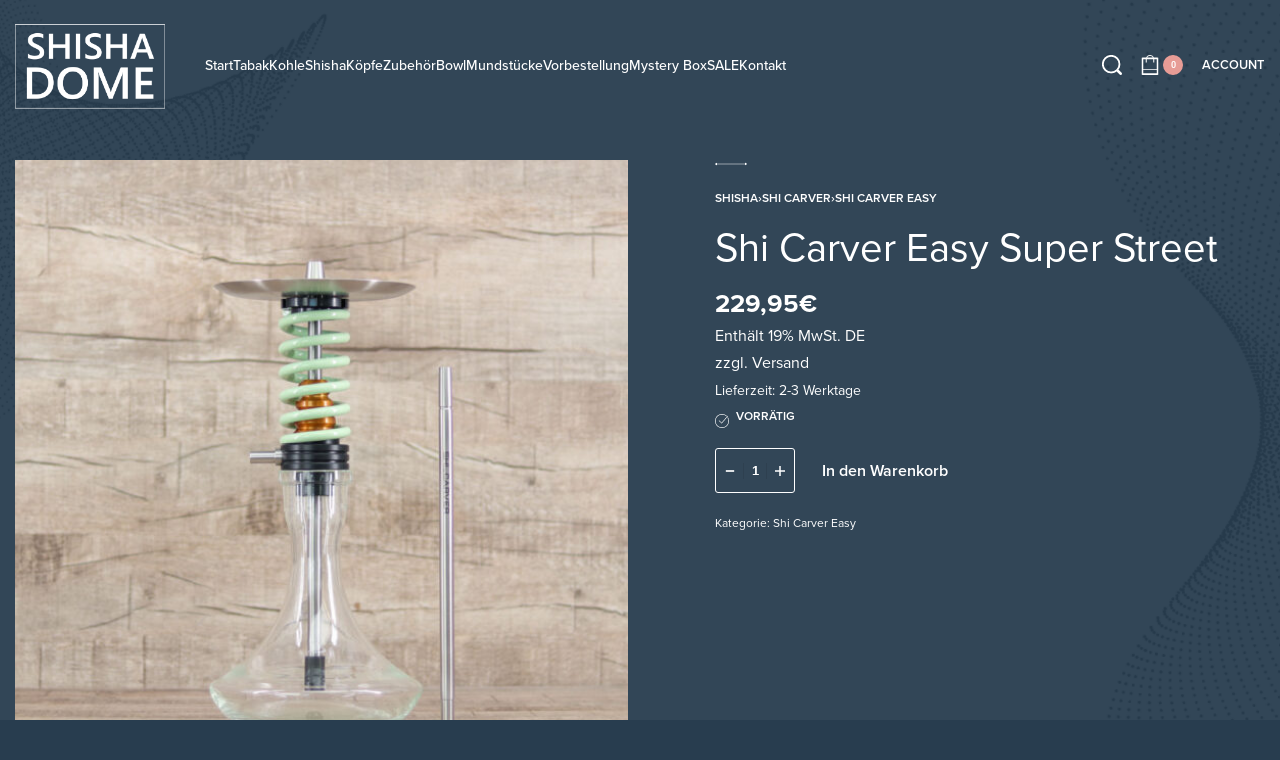

--- FILE ---
content_type: text/html; charset=UTF-8
request_url: https://shisha-dome.de/produkt/shi-carver-easy-super-street/
body_size: 51925
content:
<!DOCTYPE html>
<html lang="de" data-df  data-container="1440" data-xl="2" data-admin-bar="0" class="elementor-kit-16009">
<head>
<meta charset="UTF-8">
<meta name="viewport" content="width=device-width, initial-scale=1">
<link rel="profile" href="//gmpg.org/xfn/11">
<link rel="pingback" href="https://shisha-dome.de/xmlrpc.php">

<meta name='robots' content='index, follow, max-image-preview:large, max-snippet:-1, max-video-preview:-1' />

<!-- Google Tag Manager for WordPress by gtm4wp.com -->
<script data-cfasync="false" data-pagespeed-no-defer>
	var gtm4wp_datalayer_name = "dataLayer";
	var dataLayer = dataLayer || [];
	const gtm4wp_use_sku_instead = 0;
	const gtm4wp_currency = 'EUR';
	const gtm4wp_product_per_impression = 10;
	const gtm4wp_clear_ecommerce = false;
	const gtm4wp_datalayer_max_timeout = 2000;
</script>
<!-- End Google Tag Manager for WordPress by gtm4wp.com -->
	<!-- This site is optimized with the Yoast SEO plugin v23.4 - https://yoast.com/wordpress/plugins/seo/ -->
	<title>Shi Carver Easy Super Street | Shi Carver | Shisha-Dome</title>
	<meta name="description" content="Shi Carver Easy Super Street: In mint, gold und schwarz - einzigartiges Stoßdämpfer Design, Top-Qualität! Jetzt Shisha versandkostenfrei bestellen!" />
	<link rel="canonical" href="https://shisha-dome.de/produkt/shi-carver-easy-super-street/" />
	<meta property="og:locale" content="de_DE" />
	<meta property="og:type" content="article" />
	<meta property="og:title" content="Shi Carver Easy Super Street | Shi Carver | Shisha-Dome" />
	<meta property="og:description" content="Shi Carver Easy Super Street: In mint, gold und schwarz - einzigartiges Stoßdämpfer Design, Top-Qualität! Jetzt Shisha versandkostenfrei bestellen!" />
	<meta property="og:url" content="https://shisha-dome.de/produkt/shi-carver-easy-super-street/" />
	<meta property="og:site_name" content="Shisha Online Shop - Shisha Dome" />
	<meta property="article:modified_time" content="2025-12-01T19:01:49+00:00" />
	<meta property="og:image" content="https://shisha-dome.de/wp-content/uploads/2024/09/Shi-Carver-Easy-Super-Street---Shisha-Dome.jpg" />
	<meta property="og:image:width" content="1000" />
	<meta property="og:image:height" content="1000" />
	<meta property="og:image:type" content="image/jpeg" />
	<meta name="twitter:card" content="summary_large_image" />
	<meta name="twitter:label1" content="Geschätzte Lesezeit" />
	<meta name="twitter:data1" content="1 Minute" />
	<script type="application/ld+json" class="yoast-schema-graph">{"@context":"https://schema.org","@graph":[{"@type":"WebPage","@id":"https://shisha-dome.de/produkt/shi-carver-easy-super-street/","url":"https://shisha-dome.de/produkt/shi-carver-easy-super-street/","name":"Shi Carver Easy Super Street | Shi Carver | Shisha-Dome","isPartOf":{"@id":"https://shisha-dome.de/#website"},"primaryImageOfPage":{"@id":"https://shisha-dome.de/produkt/shi-carver-easy-super-street/#primaryimage"},"image":{"@id":"https://shisha-dome.de/produkt/shi-carver-easy-super-street/#primaryimage"},"thumbnailUrl":"https://shisha-dome.de/wp-content/uploads/2026/01/Shi-Carver-Easy-Super-Street---Shisha-Dome.jpg","datePublished":"2020-10-07T20:35:25+00:00","dateModified":"2025-12-01T19:01:49+00:00","description":"Shi Carver Easy Super Street: In mint, gold und schwarz - einzigartiges Stoßdämpfer Design, Top-Qualität! Jetzt Shisha versandkostenfrei bestellen!","breadcrumb":{"@id":"https://shisha-dome.de/produkt/shi-carver-easy-super-street/#breadcrumb"},"inLanguage":"de","potentialAction":[{"@type":"ReadAction","target":["https://shisha-dome.de/produkt/shi-carver-easy-super-street/"]}]},{"@type":"ImageObject","inLanguage":"de","@id":"https://shisha-dome.de/produkt/shi-carver-easy-super-street/#primaryimage","url":"https://shisha-dome.de/wp-content/uploads/2026/01/Shi-Carver-Easy-Super-Street---Shisha-Dome.jpg","contentUrl":"https://shisha-dome.de/wp-content/uploads/2026/01/Shi-Carver-Easy-Super-Street---Shisha-Dome.jpg","width":1000,"height":1000,"caption":"Shi Carver Easy-Super Street - Shisha-Dome"},{"@type":"BreadcrumbList","@id":"https://shisha-dome.de/produkt/shi-carver-easy-super-street/#breadcrumb","itemListElement":[{"@type":"ListItem","position":1,"name":"Startseite","item":"https://shisha-dome.de/"},{"@type":"ListItem","position":2,"name":"shop","item":"https://shisha-dome.de/shop/"},{"@type":"ListItem","position":3,"name":"Shi Carver Easy Super Street"}]},{"@type":"WebSite","@id":"https://shisha-dome.de/#website","url":"https://shisha-dome.de/","name":"Shisha Online Shop - Shisha Dome","description":"Alles rund um Shisha rauchen, Shisha Online Shop","publisher":{"@id":"https://shisha-dome.de/#organization"},"potentialAction":[{"@type":"SearchAction","target":{"@type":"EntryPoint","urlTemplate":"https://shisha-dome.de/?s={search_term_string}"},"query-input":{"@type":"PropertyValueSpecification","valueRequired":true,"valueName":"search_term_string"}}],"inLanguage":"de"},{"@type":"Organization","@id":"https://shisha-dome.de/#organization","name":"Shisha Online Shop - Shisha Dome","url":"https://shisha-dome.de/","logo":{"@type":"ImageObject","inLanguage":"de","@id":"https://shisha-dome.de/#/schema/logo/image/","url":"https://shisha-dome.de/wp-content/uploads/2020/10/Gruppe-64-1.png","contentUrl":"https://shisha-dome.de/wp-content/uploads/2020/10/Gruppe-64-1.png","width":987,"height":600,"caption":"Shisha Online Shop - Shisha Dome"},"image":{"@id":"https://shisha-dome.de/#/schema/logo/image/"}}]}</script>
	<!-- / Yoast SEO plugin. -->



<script consent-skip-blocker="1" data-skip-lazy-load="js-extra" data-cfasync="false">
(function () {
  // Web Font Loader compatibility (https://github.com/typekit/webfontloader)
  var modules = {
    typekit: "https://use.typekit.net",
    google: "https://fonts.googleapis.com/"
  };

  var load = function (config) {
    setTimeout(function () {
      var a = window.consentApi;

      // Only when blocker is active
      if (a) {
        // Iterate all modules and handle in a single `WebFont.load`
        Object.keys(modules).forEach(function (module) {
          var newConfigWithoutOtherModules = JSON.parse(
            JSON.stringify(config)
          );
          Object.keys(modules).forEach(function (toRemove) {
            if (toRemove !== module) {
              delete newConfigWithoutOtherModules[toRemove];
            }
          });

          if (newConfigWithoutOtherModules[module]) {
            a.unblock(modules[module]).then(function () {
              var originalLoad = window.WebFont.load;
              if (originalLoad !== load) {
                originalLoad(newConfigWithoutOtherModules);
              }
            });
          }
        });
      }
    }, 0);
  };

  if (!window.WebFont) {
    window.WebFont = {
      load: load
    };
  }
})();
</script><script consent-skip-blocker="1" data-skip-lazy-load="js-extra" data-cfasync="false">
(function () {
  // Web Font Loader compatibility (https://github.com/typekit/webfontloader)
  var modules = {
    typekit: "https://use.typekit.net",
    google: "https://fonts.googleapis.com/"
  };

  var load = function (config) {
    setTimeout(function () {
      var a = window.consentApi;

      // Only when blocker is active
      if (a) {
        // Iterate all modules and handle in a single `WebFont.load`
        Object.keys(modules).forEach(function (module) {
          var newConfigWithoutOtherModules = JSON.parse(
            JSON.stringify(config)
          );
          Object.keys(modules).forEach(function (toRemove) {
            if (toRemove !== module) {
              delete newConfigWithoutOtherModules[toRemove];
            }
          });

          if (newConfigWithoutOtherModules[module]) {
            a.unblock(modules[module]).then(function () {
              var originalLoad = window.WebFont.load;
              if (originalLoad !== load) {
                originalLoad(newConfigWithoutOtherModules);
              }
            });
          }
        });
      }
    }, 0);
  };

  if (!window.WebFont) {
    window.WebFont = {
      load: load
    };
  }
})();
</script><style>[consent-id]:not(.rcb-content-blocker):not([consent-transaction-complete]):not([consent-visual-use-parent^="children:"]):not([consent-confirm]){opacity:0!important;}</style><link rel="preload" href="https://shisha-dome.de/wp-content/102140affdfe7ca6b3947799b0b69b6c/dist/2008670504.js?ver=af932e55e5f194c31fb69933f509c364" as="script" />
<link rel="preload" href="https://shisha-dome.de/wp-content/102140affdfe7ca6b3947799b0b69b6c/dist/2044522635.js?ver=87a635a43115a395c464eca13074299f" as="script" />
<link rel="preload" href="https://shisha-dome.de/wp-content/plugins/real-cookie-banner-pro/public/lib/animate.css/animate.min.css?ver=4.1.1" as="style" />
<script data-cfasync="false" type="text/javascript" defer src="https://shisha-dome.de/wp-content/102140affdfe7ca6b3947799b0b69b6c/dist/2008670504.js?ver=af932e55e5f194c31fb69933f509c364" id="real-cookie-banner-pro-vendor-real-cookie-banner-pro-banner-js"></script>
<script type="application/json" data-skip-lazy-load="js-extra" data-skip-moving="true" data-no-defer nitro-exclude data-alt-type="application/ld+json" data-dont-merge data-wpmeteor-nooptimize="true" data-cfasync="false" id="acba6c09427f5854fb3072a7dcfaadb331-js-extra">{"slug":"real-cookie-banner-pro","textDomain":"real-cookie-banner","version":"4.7.15","restUrl":"https:\/\/shisha-dome.de\/wp-json\/real-cookie-banner\/v1\/","restNamespace":"real-cookie-banner\/v1","restPathObfuscateOffset":"3d96317d855e4a48","restRoot":"https:\/\/shisha-dome.de\/wp-json\/","restQuery":{"_v":"4.7.15","_locale":"user"},"restNonce":"a21f778419","restRecreateNonceEndpoint":"https:\/\/shisha-dome.de\/wp-admin\/admin-ajax.php?action=rest-nonce","publicUrl":"https:\/\/shisha-dome.de\/wp-content\/plugins\/real-cookie-banner-pro\/public\/","chunkFolder":"dist","chunksLanguageFolder":"https:\/\/shisha-dome.de\/wp-content\/languages\/mo-cache\/real-cookie-banner-pro\/","chunks":{"chunk-config-tab-blocker.lite.js":["de_DE-83d48f038e1cf6148175589160cda67e","de_DE-3742b195c693d5349c3e3c551301b290","de_DE-2e71c8c1d3d1be59acee11970e254e0e","de_DE-e8b2dd606e80931c891d633086cb8b96"],"chunk-config-tab-blocker.pro.js":["de_DE-ddf5ae983675e7b6eec2afc2d53654a2","de_DE-145bf873eaf7093c63c2742b09d146c6","de_DE-e56d1fa7ba18f5a60172afa277d883c1"],"chunk-config-tab-consent.lite.js":["de_DE-3823d7521a3fc2857511061e0d660408"],"chunk-config-tab-consent.pro.js":["de_DE-9cb9ecf8c1e8ce14036b5f3a5e19f098"],"chunk-config-tab-cookies.lite.js":["de_DE-1a51b37d0ef409906245c7ed80d76040","de_DE-3742b195c693d5349c3e3c551301b290","de_DE-2e71c8c1d3d1be59acee11970e254e0e"],"chunk-config-tab-cookies.pro.js":["de_DE-572ee75deed92e7a74abba4b86604687","de_DE-145bf873eaf7093c63c2742b09d146c6"],"chunk-config-tab-dashboard.lite.js":["de_DE-f843c51245ecd2b389746275b3da66b6"],"chunk-config-tab-dashboard.pro.js":["de_DE-ae5ae8f925f0409361cfe395645ac077"],"chunk-config-tab-import.lite.js":["de_DE-66df94240f04843e5a208823e466a850"],"chunk-config-tab-import.pro.js":["de_DE-e5fee6b51986d4ff7a051d6f6a7b076a"],"chunk-config-tab-licensing.lite.js":["de_DE-e01f803e4093b19d6787901b9591b5a6"],"chunk-config-tab-licensing.pro.js":["de_DE-4918ea9704f47c2055904e4104d4ffba"],"chunk-config-tab-scanner.lite.js":["de_DE-b10b39f1099ef599835c729334e38429"],"chunk-config-tab-scanner.pro.js":["de_DE-752a1502ab4f0bebfa2ad50c68ef571f"],"chunk-config-tab-settings.lite.js":["de_DE-37978e0b06b4eb18b16164a2d9c93a2c"],"chunk-config-tab-settings.pro.js":["de_DE-e59d3dcc762e276255c8989fbd1f80e3"],"chunk-config-tab-tcf.lite.js":["de_DE-4f658bdbf0aa370053460bc9e3cd1f69","de_DE-3742b195c693d5349c3e3c551301b290","de_DE-e8b2dd606e80931c891d633086cb8b96"],"chunk-config-tab-tcf.pro.js":["de_DE-e1e83d5b8a28f1f91f63b9de2a8b181a","de_DE-e56d1fa7ba18f5a60172afa277d883c1"]},"others":{"customizeValuesBanner":"{\"layout\":{\"type\":\"dialog\",\"maxHeightEnabled\":false,\"maxHeight\":740,\"dialogMaxWidth\":510,\"dialogPosition\":\"middleCenter\",\"dialogMargin\":[0,0,0,0],\"bannerPosition\":\"bottom\",\"bannerMaxWidth\":1024,\"dialogBorderRadius\":3,\"borderRadius\":5,\"animationIn\":\"slideInUp\",\"animationInDuration\":500,\"animationInOnlyMobile\":true,\"animationOut\":\"none\",\"animationOutDuration\":500,\"animationOutOnlyMobile\":true,\"overlay\":true,\"overlayBg\":\"#000000\",\"overlayBgAlpha\":38,\"overlayBlur\":2},\"decision\":{\"acceptAll\":\"button\",\"acceptEssentials\":\"button\",\"showCloseIcon\":false,\"acceptIndividual\":\"link\",\"buttonOrder\":\"all,essential,save,individual\",\"showGroups\":true,\"groupsFirstView\":false,\"saveButton\":\"always\"},\"design\":{\"bg\":\"#ffffff\",\"textAlign\":\"center\",\"linkTextDecoration\":\"underline\",\"borderWidth\":0,\"borderColor\":\"#ffffff\",\"fontSize\":13,\"fontColor\":\"#2b2b2b\",\"fontInheritFamily\":true,\"fontFamily\":\"Arial, Helvetica, sans-serif\",\"fontWeight\":\"normal\",\"boxShadowEnabled\":true,\"boxShadowOffsetX\":0,\"boxShadowOffsetY\":5,\"boxShadowBlurRadius\":13,\"boxShadowSpreadRadius\":0,\"boxShadowColor\":\"#000000\",\"boxShadowColorAlpha\":20},\"headerDesign\":{\"inheritBg\":true,\"bg\":\"#f4f4f4\",\"inheritTextAlign\":true,\"textAlign\":\"center\",\"padding\":[17,20,15,20],\"logo\":\"\",\"logoRetina\":\"\",\"logoMaxHeight\":40,\"logoPosition\":\"left\",\"logoMargin\":[5,15,5,15],\"fontSize\":20,\"fontColor\":\"#2b2b2b\",\"fontInheritFamily\":true,\"fontFamily\":\"Arial, Helvetica, sans-serif\",\"fontWeight\":\"normal\",\"borderWidth\":1,\"borderColor\":\"#efefef\"},\"bodyDesign\":{\"padding\":[15,20,10,20],\"descriptionInheritFontSize\":true,\"descriptionFontSize\":13,\"dottedGroupsInheritFontSize\":true,\"dottedGroupsFontSize\":13,\"dottedGroupsBulletColor\":\"#4d82a0\",\"teachingsInheritTextAlign\":true,\"teachingsTextAlign\":\"center\",\"teachingsSeparatorActive\":true,\"teachingsSeparatorWidth\":50,\"teachingsSeparatorHeight\":1,\"teachingsSeparatorColor\":\"#4d82a0\",\"teachingsInheritFontSize\":false,\"teachingsFontSize\":12,\"teachingsInheritFontColor\":false,\"teachingsFontColor\":\"#7c7c7c\",\"accordionMargin\":[10,0,5,0],\"accordionPadding\":[5,10,5,10],\"accordionArrowType\":\"outlined\",\"accordionArrowColor\":\"#15779b\",\"accordionBg\":\"#ffffff\",\"accordionActiveBg\":\"#f9f9f9\",\"accordionHoverBg\":\"#efefef\",\"accordionBorderWidth\":1,\"accordionBorderColor\":\"#efefef\",\"accordionTitleFontSize\":12,\"accordionTitleFontColor\":\"#2b2b2b\",\"accordionTitleFontWeight\":\"normal\",\"accordionDescriptionMargin\":[5,0,0,0],\"accordionDescriptionFontSize\":12,\"accordionDescriptionFontColor\":\"#828282\",\"accordionDescriptionFontWeight\":\"normal\",\"acceptAllOneRowLayout\":false,\"acceptAllPadding\":[10,10,10,10],\"acceptAllBg\":\"#4d82a0\",\"acceptAllTextAlign\":\"center\",\"acceptAllFontSize\":18,\"acceptAllFontColor\":\"#ffffff\",\"acceptAllFontWeight\":\"normal\",\"acceptAllBorderWidth\":0,\"acceptAllBorderColor\":\"#000000\",\"acceptAllHoverBg\":\"#4d82a0\",\"acceptAllHoverFontColor\":\"#ffffff\",\"acceptAllHoverBorderColor\":\"#000000\",\"acceptEssentialsUseAcceptAll\":false,\"acceptEssentialsButtonType\":\"\",\"acceptEssentialsPadding\":[10,10,10,10],\"acceptEssentialsBg\":\"#efefef\",\"acceptEssentialsTextAlign\":\"center\",\"acceptEssentialsFontSize\":16,\"acceptEssentialsFontColor\":\"#0a0a0a\",\"acceptEssentialsFontWeight\":\"normal\",\"acceptEssentialsBorderWidth\":0,\"acceptEssentialsBorderColor\":\"#000000\",\"acceptEssentialsHoverBg\":\"#e8e8e8\",\"acceptEssentialsHoverFontColor\":\"#000000\",\"acceptEssentialsHoverBorderColor\":\"#000000\",\"acceptIndividualPadding\":[0,5,0,5],\"acceptIndividualBg\":\"#ffffff\",\"acceptIndividualTextAlign\":\"center\",\"acceptIndividualFontSize\":14,\"acceptIndividualFontColor\":\"#7c7c7c\",\"acceptIndividualFontWeight\":\"normal\",\"acceptIndividualBorderWidth\":0,\"acceptIndividualBorderColor\":\"#000000\",\"acceptIndividualHoverBg\":\"#ffffff\",\"acceptIndividualHoverFontColor\":\"#2b2b2b\",\"acceptIndividualHoverBorderColor\":\"#000000\"},\"footerDesign\":{\"poweredByLink\":false,\"inheritBg\":false,\"bg\":\"#fcfcfc\",\"inheritTextAlign\":true,\"textAlign\":\"center\",\"padding\":[10,20,15,20],\"fontSize\":14,\"fontColor\":\"#7c7c7c\",\"fontInheritFamily\":true,\"fontFamily\":\"Arial, Helvetica, sans-serif\",\"fontWeight\":\"normal\",\"hoverFontColor\":\"#2b2b2b\",\"borderWidth\":1,\"borderColor\":\"#efefef\",\"languageSwitcher\":\"flags\"},\"texts\":{\"headline\":\"Privatsph\\u00e4re-Einstellungen\",\"description\":\"Wir verwenden Cookies und \\u00e4hnliche Technologien auf unserer Website und verarbeiten personenbezogene Daten (z.B. deine IP-Adresse) \\u00fcber dich. Wir teilen diese Daten auch mit Dritten. Die Datenverarbeitung kann mit deiner Einwilligung oder auf Basis eines berechtigten Interesses erfolgen, dem du in den individuellen Privatsph\\u00e4re-Einstellungen widersprechen kannst. Du hast das Recht, nur in essenzielle Services einzuwilligen und deine Einwilligung in der Datenschutzerkl\\u00e4rung zu einem sp\\u00e4teren Zeitpunkt zu \\u00e4ndern oder zu widerrufen.\",\"acceptAll\":\"Alle akzeptieren\",\"acceptEssentials\":\"Weiter ohne Einwilligung\",\"acceptIndividual\":\"Individuelle Privatsph\\u00e4re-Einstellungen\",\"poweredBy\":\"0\",\"dataProcessingInUnsafeCountries\":\"Einige Services verarbeiten personenbezogene Daten in unsicheren Drittl\\u00e4ndern. Indem du in die Nutzung dieser Services einwilligst, erkl\\u00e4rst du dich auch mit der Verarbeitung deiner Daten in diesen unsicheren Drittl\\u00e4ndern gem\\u00e4\\u00df {{legalBasis}} einverstanden. Dies birgt das Risiko, dass deine Daten von Beh\\u00f6rden zu Kontroll- und \\u00dcberwachungszwecken verarbeitet werden, m\\u00f6glicherweise ohne die M\\u00f6glichkeit eines Rechtsbehelfs.\",\"ageNoticeBanner\":\"Du bist unter {{minAge}} Jahre alt? Dann kannst du nicht in optionale Services einwilligen. Du kannst deine Eltern oder Erziehungsberechtigten bitten, mit dir in diese Services einzuwilligen.\",\"ageNoticeBlocker\":\"Du bist unter {{minAge}} Jahre alt? Leider darfst du diesem Service nicht selbst zustimmen, um diese Inhalte zu sehen. Bitte deine Eltern oder Erziehungsberechtigten, dem Service mit dir zuzustimmen!\",\"listServicesNotice\":\"Wenn du alle Services akzeptierst, erlaubst du, dass {{services}} geladen werden. Diese sind nach ihrem Zweck in Gruppen {{serviceGroups}} unterteilt (Zugeh\\u00f6rigkeit durch hochgestellte Zahlen gekennzeichnet).\",\"listServicesLegitimateInterestNotice\":\"Au\\u00dferdem werden {{services}} auf der Grundlage eines berechtigten Interesses geladen.\",\"tcfStacksCustomName\":\"Services mit verschiedenen Zwecken au\\u00dferhalb des TCF-Standards\",\"tcfStacksCustomDescription\":\"Services, die Einwilligungen nicht \\u00fcber den TCF-Standard, sondern \\u00fcber andere Technologien teilen. Diese werden nach ihrem Zweck in mehrere Gruppen unterteilt. Einige davon werden aufgrund eines berechtigten Interesses genutzt (z.B. Gefahrenabwehr), andere werden nur mit deiner Einwilligung genutzt. Details zu den einzelnen Gruppen und Zwecken der Services findest du in den individuellen Privatsph\\u00e4re-Einstellungen.\",\"consentForwardingExternalHosts\":\"Deine Einwilligung gilt auch auf {{websites}}.\",\"blockerHeadline\":\"{{name}} aufgrund von Privatsph\\u00e4re-Einstellungen blockiert\",\"blockerLinkShowMissing\":\"Zeige alle Services, denen du noch zustimmen musst\",\"blockerLoadButton\":\"Erforderliche Services akzeptieren und Inhalte laden\",\"blockerAcceptInfo\":\"Wenn du die blockierten Inhalte l\\u00e4dst, werden deine Datenschutzeinstellungen angepasst. Inhalte aus diesem Service werden in Zukunft nicht mehr blockiert. Du hast das Recht, deine Entscheidung jederzeit zu widerrufen oder zu \\u00e4ndern.\",\"stickyHistory\":\"Historie der Privatsph\\u00e4re-Einstellungen\",\"stickyRevoke\":\"Einwilligungen widerrufen\",\"stickyRevokeSuccessMessage\":\"Du hast die Einwilligung f\\u00fcr Services mit dessen Cookies und Verarbeitung personenbezogener Daten erfolgreich widerrufen. Die Seite wird jetzt neu geladen!\",\"stickyChange\":\"Privatsph\\u00e4re-Einstellungen \\u00e4ndern\"},\"individualLayout\":{\"inheritDialogMaxWidth\":false,\"dialogMaxWidth\":970,\"inheritBannerMaxWidth\":true,\"bannerMaxWidth\":1980,\"descriptionTextAlign\":\"left\"},\"group\":{\"checkboxBg\":\"#f0f0f0\",\"checkboxBorderWidth\":1,\"checkboxBorderColor\":\"#d2d2d2\",\"checkboxActiveColor\":\"#ffffff\",\"checkboxActiveBg\":\"#15779b\",\"checkboxActiveBorderColor\":\"#11607d\",\"groupInheritBg\":true,\"groupBg\":\"#f4f4f4\",\"groupPadding\":[15,15,15,15],\"groupSpacing\":10,\"groupBorderRadius\":5,\"groupBorderWidth\":1,\"groupBorderColor\":\"#f4f4f4\",\"headlineFontSize\":16,\"headlineFontWeight\":\"normal\",\"headlineFontColor\":\"#2b2b2b\",\"descriptionFontSize\":14,\"descriptionFontColor\":\"#7c7c7c\",\"linkColor\":\"#7c7c7c\",\"linkHoverColor\":\"#2b2b2b\"},\"saveButton\":{\"useAcceptAll\":false,\"type\":\"button\",\"padding\":[10,10,10,10],\"bg\":\"#efefef\",\"textAlign\":\"center\",\"fontSize\":16,\"fontColor\":\"#0a0a0a\",\"fontWeight\":\"normal\",\"borderWidth\":0,\"borderColor\":\"#000000\",\"hoverBg\":\"#e8e8e8\",\"hoverFontColor\":\"#000000\",\"hoverBorderColor\":\"#000000\"},\"individualTexts\":{\"headline\":\"Individuelle Privatsph\\u00e4re-Einstellungen\",\"description\":\"Wir verwenden Cookies und \\u00e4hnliche Technologien auf unserer Website und verarbeiten personenbezogene Daten (z.B. deine IP-Adresse) \\u00fcber dich. Wir teilen diese Daten auch mit Dritten. Die Datenverarbeitung kann mit deiner Einwilligung oder auf der Grundlage eines berechtigten Interesses erfolgen, dem du widersprechen kannst. Du hast das Recht, nur in essenzielle Services einzuwilligen und deine Einwilligung zu einem sp\\u00e4teren Zeitpunkt in der Datenschutzerkl\\u00e4rung zu \\u00e4ndern oder zu widerrufen. Nachfolgend findest du eine \\u00dcbersicht \\u00fcber alle Services, die von dieser Website genutzt werden. Du kannst detaillierte Informationen zu jedem Service einsehen und diesen einzeln zustimmen oder von deinem Widerspruchsrecht Gebrauch machen.\",\"save\":\"Individuelle Auswahlen speichern\",\"showMore\":\"Service-Informationen anzeigen\",\"hideMore\":\"Service-Informationen ausblenden\",\"postamble\":\"\"},\"mobile\":{\"enabled\":true,\"maxHeight\":400,\"hideHeader\":false,\"alignment\":\"bottom\",\"scalePercent\":90,\"scalePercentVertical\":-50},\"sticky\":{\"enabled\":false,\"animationsEnabled\":true,\"alignment\":\"left\",\"bubbleBorderRadius\":50,\"icon\":\"fingerprint\",\"iconCustom\":\"\",\"iconCustomRetina\":\"\",\"iconSize\":30,\"iconColor\":\"#ffffff\",\"bubbleMargin\":[10,20,20,20],\"bubblePadding\":15,\"bubbleBg\":\"#15779b\",\"bubbleBorderWidth\":0,\"bubbleBorderColor\":\"#10556f\",\"boxShadowEnabled\":true,\"boxShadowOffsetX\":0,\"boxShadowOffsetY\":2,\"boxShadowBlurRadius\":5,\"boxShadowSpreadRadius\":1,\"boxShadowColor\":\"#105b77\",\"boxShadowColorAlpha\":40,\"bubbleHoverBg\":\"#ffffff\",\"bubbleHoverBorderColor\":\"#000000\",\"hoverIconColor\":\"#000000\",\"hoverIconCustom\":\"\",\"hoverIconCustomRetina\":\"\",\"menuFontSize\":16,\"menuBorderRadius\":5,\"menuItemSpacing\":10,\"menuItemPadding\":[5,10,5,10]},\"customCss\":{\"css\":\"\",\"antiAdBlocker\":\"y\"}}","isPro":true,"showProHints":false,"proUrl":"https:\/\/devowl.io\/de\/go\/real-cookie-banner?source=rcb-lite","showLiteNotice":false,"frontend":{"groups":"[{\"id\":1189,\"name\":\"Essenziell\",\"slug\":\"essenziell\",\"description\":\"Essenzielle Services sind f\\u00fcr die grundlegende Funktionalit\\u00e4t der Website erforderlich. Sie enthalten nur technisch notwendige Services. Diesen Services kann nicht widersprochen werden.\",\"isEssential\":true,\"items\":[{\"id\":37883,\"name\":\"WooCommerce\",\"purpose\":\"WooCommerce ist ein E-Commerce-Shopsystem, das es dir erm\\u00f6glicht, Produkte auf dieser Website zu kaufen. Cookies werden verwendet, um Artikel in einem Warenkorb zu sammeln, um den Warenkorb des Nutzers in der Datenbank der Website zu speichern, um k\\u00fcrzlich angesehene Produkte zu speichern, um sie wieder anzuzeigen und um es Nutzern zu erm\\u00f6glichen Mitteilungen im Online-Shop auszublenden.\",\"providerContact\":{\"phone\":\"\",\"email\":\"\",\"link\":\"\"},\"isProviderCurrentWebsite\":true,\"provider\":\"Shisha Online Shop - Shisha Dome Landshut\",\"uniqueName\":\"woocommerce\",\"isEmbeddingOnlyExternalResources\":false,\"legalBasis\":\"consent\",\"dataProcessingInCountries\":[],\"dataProcessingInCountriesSpecialTreatments\":[],\"technicalDefinitions\":[{\"type\":\"local\",\"name\":\"wc_cart_hash_*\",\"host\":\"shisha-dome.de\",\"duration\":0,\"durationUnit\":\"y\",\"isSessionDuration\":false},{\"type\":\"http\",\"name\":\"woocommerce_cart_hash\",\"host\":\"shisha-dome.de\",\"duration\":0,\"durationUnit\":\"y\",\"isSessionDuration\":true},{\"type\":\"http\",\"name\":\"wp_woocommerce_session_*\",\"host\":\"shisha-dome.de\",\"duration\":2,\"durationUnit\":\"d\",\"isSessionDuration\":false},{\"type\":\"http\",\"name\":\"woocommerce_items_in_cart\",\"host\":\"shisha-dome.de\",\"duration\":0,\"durationUnit\":\"y\",\"isSessionDuration\":true},{\"type\":\"http\",\"name\":\"woocommerce_recently_viewed\",\"host\":\"shisha-dome.de\",\"duration\":0,\"durationUnit\":\"y\",\"isSessionDuration\":true},{\"type\":\"http\",\"name\":\"store_notice*\",\"host\":\"shisha-dome.de\",\"duration\":0,\"durationUnit\":\"y\",\"isSessionDuration\":true}],\"codeDynamics\":[],\"providerPrivacyPolicyUrl\":\"https:\\\/\\\/shisha-dome.de\\\/datenschutzerklarung\\\/\",\"providerLegalNoticeUrl\":\"\",\"tagManagerOptInEventName\":\"\",\"tagManagerOptOutEventName\":\"\",\"googleConsentModeConsentTypes\":[],\"codeOptIn\":\"\",\"executeCodeOptInWhenNoTagManagerConsentIsGiven\":false,\"codeOptOut\":\"\",\"executeCodeOptOutWhenNoTagManagerConsentIsGiven\":false,\"deleteTechnicalDefinitionsAfterOptOut\":false,\"codeOnPageLoad\":\"\",\"presetId\":\"woocommerce\"},{\"id\":37882,\"name\":\"Klarna Checkout for WooCommerce\",\"purpose\":\"Klarna ist ein Payment Service Provider, der, bei Auswahl als Zahlungsart, Zahlungen f\\u00fcr diesen Online-Shop abwickelt. Abh\\u00e4ngig von der Art der Zahlung \\u00fcber Klarna stuft Klarna die Bonit\\u00e4t von dir als Kunde ein. Es werden Cookies verwendet, um dem Bezahlvorgang eine eindeutige Identifikationsnummer zu geben und um Zahlungs- und Kundendaten zum Zwecke der Zahlungsabwicklung zu verkn\\u00fcpfen.\",\"providerContact\":{\"phone\":\"\",\"email\":\"\",\"link\":\"\"},\"isProviderCurrentWebsite\":false,\"provider\":\"Klarna Bank AB (publ)\",\"uniqueName\":\"klarna-checkout-woocommerce\",\"isEmbeddingOnlyExternalResources\":false,\"legalBasis\":\"consent\",\"dataProcessingInCountries\":[],\"dataProcessingInCountriesSpecialTreatments\":[],\"technicalDefinitions\":[{\"type\":\"local\",\"name\":\"_klarna_sdid_ch\",\"host\":\"shisha-dome.de\",\"duration\":0,\"durationUnit\":\"y\",\"isSessionDuration\":false},{\"type\":\"local\",\"name\":\"*\",\"host\":\"js.klarna.com\",\"duration\":0,\"durationUnit\":\"y\",\"isSessionDuration\":false},{\"type\":\"local\",\"name\":\"*\",\"host\":\"js.playground.klarna.com\",\"duration\":0,\"durationUnit\":\"y\",\"isSessionDuration\":false},{\"type\":\"local\",\"name\":\"*\",\"host\":\"h.online-metrix.met\",\"duration\":0,\"durationUnit\":\"y\",\"isSessionDuration\":false}],\"codeDynamics\":[],\"providerPrivacyPolicyUrl\":\"https:\\\/\\\/www.klarna.com\\\/international\\\/privacy-policy\\\/\",\"providerLegalNoticeUrl\":\"\",\"tagManagerOptInEventName\":\"\",\"tagManagerOptOutEventName\":\"\",\"googleConsentModeConsentTypes\":[],\"codeOptIn\":\"\",\"executeCodeOptInWhenNoTagManagerConsentIsGiven\":false,\"codeOptOut\":\"\",\"executeCodeOptOutWhenNoTagManagerConsentIsGiven\":false,\"deleteTechnicalDefinitionsAfterOptOut\":false,\"codeOnPageLoad\":\"\",\"presetId\":\"klarna-checkout-woocommerce\"},{\"id\":37876,\"name\":\"Elementor\",\"purpose\":\"Elementor ist eine Software, mit der das Layout dieser Website erstellt wurde. Cookies werden daf\\u00fcr eingesetzt, um die Anzahl der Seitenaufrufe und aktive Sitzungen des Nutzers zu speichern. Die erhobenen Daten werden nicht f\\u00fcr Analysezwecke verwendet, sondern nur um sicherzustellen, dass z.B. bei mehreren aktiven Sitzungen ausgeblendete Elemente nicht wieder angezeigt werden.\",\"providerContact\":{\"phone\":\"\",\"email\":\"\",\"link\":\"\"},\"isProviderCurrentWebsite\":true,\"provider\":\"Shisha Online Shop - Shisha Dome Landshut\",\"uniqueName\":\"elementor\",\"isEmbeddingOnlyExternalResources\":false,\"legalBasis\":\"consent\",\"dataProcessingInCountries\":[],\"dataProcessingInCountriesSpecialTreatments\":[],\"technicalDefinitions\":[{\"type\":\"local\",\"name\":\"elementor\",\"host\":\"shisha-dome.de\",\"duration\":0,\"durationUnit\":\"y\",\"isSessionDuration\":false},{\"type\":\"session\",\"name\":\"elementor\",\"host\":\"shisha-dome.de\",\"duration\":0,\"durationUnit\":\"y\",\"isSessionDuration\":false}],\"codeDynamics\":[],\"providerPrivacyPolicyUrl\":\"https:\\\/\\\/shisha-dome.de\\\/datenschutzerklarung\\\/\",\"providerLegalNoticeUrl\":\"\",\"tagManagerOptInEventName\":\"\",\"tagManagerOptOutEventName\":\"\",\"googleConsentModeConsentTypes\":[],\"codeOptIn\":\"\",\"executeCodeOptInWhenNoTagManagerConsentIsGiven\":false,\"codeOptOut\":\"\",\"executeCodeOptOutWhenNoTagManagerConsentIsGiven\":false,\"deleteTechnicalDefinitionsAfterOptOut\":false,\"codeOnPageLoad\":\"\",\"presetId\":\"elementor\"},{\"id\":37778,\"name\":\"Real Cookie Banner\",\"purpose\":\"Real Cookie Banner bittet Website-Besucher um die Einwilligung zum Setzen von Cookies und zur Verarbeitung personenbezogener Daten. Dazu wird jedem Website-Besucher eine UUID (pseudonyme Identifikation des Nutzers) zugewiesen, die bis zum Ablauf des Cookies zur Speicherung der Einwilligung g\\u00fcltig ist. Cookies werden dazu verwendet, um zu testen, ob Cookies gesetzt werden k\\u00f6nnen, um Referenz auf die dokumentierte Einwilligung zu speichern, um zu speichern, in welche Services aus welchen Service-Gruppen der Besucher eingewilligt hat, und, falls Einwilligung nach dem Transparency & Consent Framework (TCF) eingeholt werden, um die Einwilligungen in TCF Partner, Zwecke, besondere Zwecke, Funktionen und besondere Funktionen zu speichern. Im Rahmen der Darlegungspflicht nach DSGVO wird die erhobene Einwilligung vollumf\\u00e4nglich dokumentiert. Dazu z\\u00e4hlt neben den Services und Service-Gruppen, in welche der Besucher eingewilligt hat, und falls Einwilligung nach dem TCF Standard eingeholt werden, in welche TCF Partner, Zwecke und Funktionen der Besucher eingewilligt hat, alle Einstellungen des Cookie Banners zum Zeitpunkt der Einwilligung als auch die technischen Umst\\u00e4nde (z.B. Gr\\u00f6\\u00dfe des Sichtbereichs bei der Einwilligung) und die Nutzerinteraktionen (z.B. Klick auf Buttons), die zur Einwilligung gef\\u00fchrt haben. Die Einwilligung wird pro Sprache einmal erhoben.\",\"providerContact\":{\"phone\":\"\",\"email\":\"\",\"link\":\"\"},\"isProviderCurrentWebsite\":true,\"provider\":\"Shisha Online Shop - Shisha Dome Landshut\",\"uniqueName\":\"real-cookie-banner\",\"isEmbeddingOnlyExternalResources\":false,\"legalBasis\":\"legal-requirement\",\"dataProcessingInCountries\":[],\"dataProcessingInCountriesSpecialTreatments\":[],\"technicalDefinitions\":[{\"type\":\"http\",\"name\":\"real_cookie_banner*\",\"host\":\".shisha-dome.de\",\"duration\":365,\"durationUnit\":\"d\",\"isSessionDuration\":false},{\"type\":\"http\",\"name\":\"real_cookie_banner*-tcf\",\"host\":\".shisha-dome.de\",\"duration\":365,\"durationUnit\":\"d\",\"isSessionDuration\":false},{\"type\":\"http\",\"name\":\"real_cookie_banner-test\",\"host\":\".shisha-dome.de\",\"duration\":365,\"durationUnit\":\"d\",\"isSessionDuration\":false}],\"codeDynamics\":[],\"providerPrivacyPolicyUrl\":\"https:\\\/\\\/shisha-dome.de\\\/datenschutzerklarung\\\/\",\"providerLegalNoticeUrl\":\"\",\"tagManagerOptInEventName\":\"\",\"tagManagerOptOutEventName\":\"\",\"googleConsentModeConsentTypes\":[],\"codeOptIn\":\"\",\"executeCodeOptInWhenNoTagManagerConsentIsGiven\":false,\"codeOptOut\":\"\",\"executeCodeOptOutWhenNoTagManagerConsentIsGiven\":false,\"deleteTechnicalDefinitionsAfterOptOut\":false,\"codeOnPageLoad\":\"\",\"presetId\":\"real-cookie-banner\"}]},{\"id\":1190,\"name\":\"Funktional\",\"slug\":\"funktional\",\"description\":\"Funktionale Services sind notwendig, um \\u00fcber die wesentliche Funktionalit\\u00e4t der Website hinausgehende Features wie h\\u00fcbschere Schriftarten, Videowiedergabe oder interaktive Web 2.0-Features bereitzustellen. Inhalte von z.B. Video- und Social Media-Plattformen sind standardm\\u00e4\\u00dfig gesperrt und k\\u00f6nnen zugestimmt werden. Wenn dem Service zugestimmt wird, werden diese Inhalte automatisch ohne weitere manuelle Einwilligung geladen.\",\"isEssential\":false,\"items\":[{\"id\":37880,\"name\":\"Google Maps\",\"purpose\":\"Google Maps zeigt Karten auf der Website als Iframe oder \\u00fcber JavaScript direkt eingebettet als Teil der Website an. Auf dem Client-Ger\\u00e4t des Nutzers werden keine Cookies im technischen Sinne gesetzt, aber es werden technische und pers\\u00f6nliche Daten wie z.B. die IP-Adresse vom Client an den Server des Diensteanbieters \\u00fcbertragen, um die Nutzung des Dienstes zu erm\\u00f6glichen.\",\"providerContact\":{\"phone\":\"\",\"email\":\"\",\"link\":\"\"},\"isProviderCurrentWebsite\":false,\"provider\":\"Google Ireland Limited\",\"uniqueName\":\"google-maps\",\"isEmbeddingOnlyExternalResources\":true,\"legalBasis\":\"consent\",\"dataProcessingInCountries\":[\"US\"],\"dataProcessingInCountriesSpecialTreatments\":[],\"technicalDefinitions\":[{\"type\":\"http\",\"name\":\"\",\"host\":\"\",\"duration\":0,\"durationUnit\":\"y\",\"isSessionDuration\":false}],\"codeDynamics\":[],\"providerPrivacyPolicyUrl\":\"https:\\\/\\\/policies.google.com\\\/privacy\",\"providerLegalNoticeUrl\":\"\",\"tagManagerOptInEventName\":\"\",\"tagManagerOptOutEventName\":\"\",\"googleConsentModeConsentTypes\":[],\"codeOptIn\":\"\",\"executeCodeOptInWhenNoTagManagerConsentIsGiven\":false,\"codeOptOut\":\"\",\"executeCodeOptOutWhenNoTagManagerConsentIsGiven\":false,\"deleteTechnicalDefinitionsAfterOptOut\":false,\"codeOnPageLoad\":\"\",\"presetId\":\"google-maps\"},{\"id\":37877,\"name\":\"Google Fonts\",\"purpose\":\"Google Fonts ist ein Dienst, der Schriften, die nicht auf dem Client-Ger\\u00e4t des Nutzers installiert sind, herunterl\\u00e4dt und in die Website einbettet. Auf dem Client-Ger\\u00e4t des Nutzers werden keine Cookies im technischen Sinne gesetzt, aber es werden technische und pers\\u00f6nliche Daten wie z.B. die IP-Adresse vom Client an den Server des Dienstanbieters \\u00fcbertragen, um die Nutzung des Dienstes zu erm\\u00f6glichen.\",\"providerContact\":{\"phone\":\"\",\"email\":\"\",\"link\":\"\"},\"isProviderCurrentWebsite\":false,\"provider\":\"Google Ireland Limited\",\"uniqueName\":\"google-fonts\",\"isEmbeddingOnlyExternalResources\":true,\"legalBasis\":\"consent\",\"dataProcessingInCountries\":[\"US\"],\"dataProcessingInCountriesSpecialTreatments\":[],\"technicalDefinitions\":[{\"type\":\"http\",\"name\":\"\",\"host\":\"\",\"duration\":0,\"durationUnit\":\"y\",\"isSessionDuration\":false}],\"codeDynamics\":[],\"providerPrivacyPolicyUrl\":\"https:\\\/\\\/policies.google.com\\\/privacy\",\"providerLegalNoticeUrl\":\"\",\"tagManagerOptInEventName\":\"\",\"tagManagerOptOutEventName\":\"\",\"googleConsentModeConsentTypes\":[],\"codeOptIn\":\"\",\"executeCodeOptInWhenNoTagManagerConsentIsGiven\":false,\"codeOptOut\":\"\",\"executeCodeOptOutWhenNoTagManagerConsentIsGiven\":false,\"deleteTechnicalDefinitionsAfterOptOut\":false,\"codeOnPageLoad\":\"base64-encoded:[base64]\",\"presetId\":\"google-fonts\"},{\"id\":37874,\"name\":\"Adobe Fonts (Typekit)\",\"purpose\":\"Adobe Fonts (Typekit) ist ein Dienst, der Schriften, die nicht auf dem Client-Ger\\u00e4t des Nutzers installiert sind, herunterl\\u00e4dt und in die Website einbettet. Auf dem Client-Ger\\u00e4t des Nutzers werden keine Cookies im technischen Sinne gesetzt, aber es werden technische und pers\\u00f6nliche Daten wie z.B. die IP-Adresse vom Client an den Server des Diensteanbieters \\u00fcbertragen, um die Nutzung des Dienstes zu erm\\u00f6glichen.\",\"providerContact\":{\"phone\":\"\",\"email\":\"\",\"link\":\"\"},\"isProviderCurrentWebsite\":false,\"provider\":\"Adobe Systems Software Ireland Limited (Adobe Ireland)\",\"uniqueName\":\"adobe-fonts-typekit\",\"isEmbeddingOnlyExternalResources\":true,\"legalBasis\":\"consent\",\"dataProcessingInCountries\":[\"US\"],\"dataProcessingInCountriesSpecialTreatments\":[],\"technicalDefinitions\":[{\"type\":\"http\",\"name\":\"\",\"host\":\"\",\"duration\":0,\"durationUnit\":\"y\",\"isSessionDuration\":false}],\"codeDynamics\":[],\"providerPrivacyPolicyUrl\":\"https:\\\/\\\/www.adobe.com\\\/privacy\\\/policies\\\/adobe-fonts.html\",\"providerLegalNoticeUrl\":\"\",\"tagManagerOptInEventName\":\"\",\"tagManagerOptOutEventName\":\"\",\"googleConsentModeConsentTypes\":[],\"codeOptIn\":\"\",\"executeCodeOptInWhenNoTagManagerConsentIsGiven\":false,\"codeOptOut\":\"\",\"executeCodeOptOutWhenNoTagManagerConsentIsGiven\":false,\"deleteTechnicalDefinitionsAfterOptOut\":false,\"codeOnPageLoad\":\"base64-encoded:[base64]\",\"presetId\":\"adobe-fonts-typekit\"}]},{\"id\":1191,\"name\":\"Statistik\",\"slug\":\"statistik\",\"description\":\"Statistik-Services werden ben\\u00f6tigt, um pseudonymisierte Daten \\u00fcber die Besucher der Website zu sammeln. Die Daten erm\\u00f6glichen es uns, die Besucher besser zu verstehen und die Website zu optimieren.\",\"isEssential\":false,\"items\":[{\"id\":38368,\"name\":\"Google Analytics\",\"purpose\":\"Google Analytics ist ein Dienst zur Erstellung detaillierter Statistiken \\u00fcber das Nutzerverhalten auf der Website. Die Cookies werden verwendet, um Nutzer zu unterscheiden, die Anfragerate zu drosseln, die Client-ID mit der AMP-Client-ID des Nutzers zu verkn\\u00fcpfen, kampagnenbezogene Informationen von und f\\u00fcr den Nutzer zu speichern und um Daten von mehreren Seitenaufrufen zu verkn\\u00fcpfen.\",\"providerContact\":{\"phone\":\"\",\"email\":\"\",\"link\":\"\"},\"isProviderCurrentWebsite\":false,\"provider\":\"Google Ireland Limited\",\"uniqueName\":\"google-analytics\",\"isEmbeddingOnlyExternalResources\":false,\"legalBasis\":\"consent\",\"dataProcessingInCountries\":[\"US\"],\"dataProcessingInCountriesSpecialTreatments\":[],\"technicalDefinitions\":[{\"type\":\"http\",\"name\":\"_ga\",\"host\":\".shisha-dome.de\",\"duration\":2,\"durationUnit\":\"y\",\"isSessionDuration\":false},{\"type\":\"http\",\"name\":\"_gid\",\"host\":\".shisha-dome.de\",\"duration\":1,\"durationUnit\":\"d\",\"isSessionDuration\":false},{\"type\":\"http\",\"name\":\"_gat\",\"host\":\".shisha-dome.de\",\"duration\":1,\"durationUnit\":\"y\",\"isSessionDuration\":false},{\"type\":\"http\",\"name\":\"AMP_TOKEN\",\"host\":\".shisha-dome.de\",\"duration\":1,\"durationUnit\":\"y\",\"isSessionDuration\":false},{\"type\":\"http\",\"name\":\"_gac_*\",\"host\":\".shisha-dome.de\",\"duration\":90,\"durationUnit\":\"d\",\"isSessionDuration\":false},{\"type\":\"http\",\"name\":\"_gat_gtag_*\",\"host\":\".shisha-dome.de\",\"duration\":1,\"durationUnit\":\"m\",\"isSessionDuration\":false}],\"codeDynamics\":{\"gaTrackingId\":\"UA-153429344-1\"},\"providerPrivacyPolicyUrl\":\"https:\\\/\\\/policies.google.com\\\/privacy\",\"providerLegalNoticeUrl\":\"\",\"tagManagerOptInEventName\":\"\",\"tagManagerOptOutEventName\":\"\",\"googleConsentModeConsentTypes\":[],\"codeOptIn\":\"base64-encoded:[base64]\",\"executeCodeOptInWhenNoTagManagerConsentIsGiven\":false,\"codeOptOut\":\"\",\"executeCodeOptOutWhenNoTagManagerConsentIsGiven\":false,\"deleteTechnicalDefinitionsAfterOptOut\":true,\"codeOnPageLoad\":\"\",\"presetId\":\"google-analytics\"}]}]","links":[{"id":48613,"label":"Datenschutzerkl\u00e4rung","pageType":"privacyPolicy","url":"https:\/\/shisha-dome.de\/datenschutzerklarung\/","hideCookieBanner":true,"isTargetBlank":true},{"id":48614,"label":"Impressum","pageType":"legalNotice","url":"https:\/\/shisha-dome.de\/impressum\/","hideCookieBanner":true,"isTargetBlank":true}],"websiteOperator":{"address":"Shisha Online Shop - Shisha Dome Alt\u00f6tting","country":"DE","contactEmail":"base64-encoded:dG9iaWFzQGJheXRlbC5kZQ==","contactPhone":"086719289197","contactFormUrl":false},"blocker":[{"id":38369,"name":"Google Analytics","description":"","rules":["\"UA-*\"","'UA-*'","ga(","gtag(","*google-analytics.com\/analytics.js*","*google-analytics.com\/ga.js*","script[id=\"google_gtagjs\"]","*google-analytics.com\/collect*","*googletagmanager.com\/gtag\/js?*","*googletagmanager.com\/gtag\/js?*"],"criteria":"services","tcfVendors":[],"tcfPurposes":[1],"services":[38368],"isVisual":false,"visualType":"default","visualMediaThumbnail":0,"visualContentType":"","isVisualDarkMode":false,"visualBlur":0,"visualDownloadThumbnail":false,"visualHeroButtonText":"","shouldForceToShowVisual":false,"presetId":"google-analytics","visualThumbnail":null},{"id":37881,"name":"Google Maps","description":"","rules":["*maps.google.com*","*google.*\/maps*","*maps.googleapis.com*","*maps.gstatic.com*","*google.maps.Map(*","div[data-settings*=\"wpgmza_\"]","*\/wp-content\/plugins\/wp-google-maps\/*","*\/wp-content\/plugins\/wp-google-maps-pro\/*","div[class=\"gmp_map_opts\"]","div[class=\"et_pb_map\"]","div[class*=\"uncode-gmaps-widget\"]","*uncode.gmaps*.js*","*dynamic-google-maps.js*","*@googlemaps\/markerclustererplus\/*","div[data-widget_type*=\"dyncontel-acf-google-maps\"]","*\/wp-content\/plugins\/wp-google-map-gold\/assets\/js\/*","*\/wp-content\/plugins\/wp-google-map-plugin\/assets\/js\/*","*\/wp-content\/plugins\/wp-google-maps-gold\/js\/*",".data(\"wpgmp_maps\")","div[class*=\"wpgmp_map_container\"]","div[data-map-provider=\"google\"]","div[class*=\"module-maps-pro\"]","div[id=\"wpsl-wrap\"]","*\/wp-content\/plugins\/wp-store-locator\/js\/*","script[id=\"google-maps-infobox-js\"]","*google.maps.event*","div[class*=\"fusion-google-map\"]","*\/wp-content\/plugins\/extensions-for-elementor\/assets\/lib\/gmap3\/gmap3*","div[class*=\"elementor-widget-ee-mb-google-map\"]","div[class*=\"mec-events-meta-group-gmap\"]","*\/wp-content\/plugins\/modern-events-calendar\/assets\/packages\/richmarker\/richmarker*","*\/wp-content\/plugins\/modern-events-calendar\/assets\/js\/googlemap*",".mecGoogleMaps('","div[class*=\"google_map_shortcode_wrapper\"]","*\/wp-content\/themes\/wpresidence\/js\/google_js\/google_map_code_listing*","*\/wp-content\/themes\/wpresidence\/js\/google_js\/google_map_code.js*","*\/wp-content\/themes\/wpresidence\/js\/infobox*","div[class*=\"elementor-widget-premium-addon-maps\"]","div[class*=\"premium-maps-container\"]","*\/wp-content\/plugins\/premium-addons-for-elementor\/assets\/frontend\/min-js\/premium-maps.min.js*","section[class*=\"ff-map\"]","*\/wp-content\/themes\/ark\/assets\/plugins\/google-map*","*\/wp-content\/themes\/ark\/assets\/scripts\/components\/google-map*","*\/wp-content\/plugins\/ultimate-elementor\/assets\/min-js\/uael-google-map*","div[class*=\"elementor-widget-uael-google-map\"]","div[class*=\"wpforms-geolocation-map\"]","*\/wp-content\/plugins\/wpforms-geolocation\/assets\/js\/wpforms-geolocation-google-api*","iframe[src*=\"?callback=map-iframe\"]","*\/wp-content\/plugins\/codespacing-progress-map\/assets\/js\/*","div[class*=\"codespacing_progress_map_area\"]","div[class*=\"qode_google_map\"]","*wp-content\/plugins\/wp-grid-builder-map-facet\/assets\/js*","div[class*=\"wpgb-map-facet\"]","*wp-content\/themes\/my-listing\/assets\/dist\/maps\/google-maps\/*","*wp-content\/themes\/my-listing\/assets\/dist\/explore*","div[class*=\"c27-map\"]","div[class*=\"elementor-widget-case27-explore-widget\"]","*wp-content\/themes\/salient\/js\/build\/map*","div[class*=\"nectar-google-map\"]"],"criteria":"services","tcfVendors":[],"tcfPurposes":[1],"services":[37880],"isVisual":true,"visualType":"default","visualMediaThumbnail":0,"visualContentType":"","isVisualDarkMode":false,"visualBlur":0,"visualDownloadThumbnail":false,"visualHeroButtonText":"","shouldForceToShowVisual":false,"presetId":"google-maps","visualThumbnail":null},{"id":37879,"name":"Google Fonts","description":"","rules":["*fonts.googleapis.com*","*ajax.googleapis.com\/ajax\/libs\/webfont\/1\/webfont.js*","*fonts.gstatic.com*"],"criteria":"services","tcfVendors":[],"tcfPurposes":[1],"services":[37877],"isVisual":false,"visualType":"default","visualMediaThumbnail":0,"visualContentType":"","isVisualDarkMode":false,"visualBlur":0,"visualDownloadThumbnail":false,"visualHeroButtonText":"","shouldForceToShowVisual":false,"presetId":"google-fonts","visualThumbnail":null},{"id":37875,"name":"Adobe Fonts (Typekit)","description":"","rules":["*use.typekit.net*","*p.typekit.net*","*ajax.googleapis.com\/ajax\/libs\/webfont\/1\/webfont.js*"],"criteria":"services","tcfVendors":[],"tcfPurposes":[1],"services":[37874],"isVisual":false,"visualType":"default","visualMediaThumbnail":0,"visualContentType":"","isVisualDarkMode":false,"visualBlur":0,"visualDownloadThumbnail":false,"visualHeroButtonText":"","shouldForceToShowVisual":false,"presetId":"adobe-fonts-typekit","visualThumbnail":null}],"languageSwitcher":[],"decisionCookieName":"real_cookie_banner-blog:1","revisionHash":"6fbc77a00427439b25533a7c11b26309","territorialLegalBasis":["gdpr-eprivacy"],"setCookiesViaManager":"none","isRespectDoNotTrack":false,"failedConsentDocumentationHandling":"essentials","isAcceptAllForBots":true,"isDataProcessingInUnsafeCountries":false,"dataProcessingInUnsafeCountriesSafeCountries":["AT","BE","BG","HR","CY","CZ","DK","EE","FI","FR","DE","GR","HU","IE","IS","IT","LI","LV","LT","LU","MT","NL","NO","PL","PT","RO","SK","SI","ES","SE","AD","AR","CA","FO","GG","IL","IM","JP","JE","NZ","KR","CH","GB","UY","US"],"isAgeNotice":true,"ageNoticeAgeLimit":16,"isListServicesNotice":false,"isTcf":false,"isGcm":false,"isGcmListPurposes":true,"hasLazyData":false},"anonymousContentUrl":"https:\/\/shisha-dome.de\/wp-content\/102140affdfe7ca6b3947799b0b69b6c\/dist\/","anonymousHash":"102140affdfe7ca6b3947799b0b69b6c","hasDynamicPreDecisions":false,"isLicensed":true,"isDevLicense":false,"multilingualSkipHTMLForTag":"","isCurrentlyInTranslationEditorPreview":false,"defaultLanguage":"","currentLanguage":"","activeLanguages":[],"context":"","iso3166OneAlpha2":{"AF":"Afghanistan","AL":"Albanien","DZ":"Algerien","AS":"Amerikanisch-Samoa","AD":"Andorra","AO":"Angola","AI":"Anguilla","AQ":"Antarktis","AG":"Antigua und Barbuda","AR":"Argentinien","AM":"Armenien","AW":"Aruba","AZ":"Aserbaidschan","AU":"Australien","BS":"Bahamas","BH":"Bahrain","BD":"Bangladesch","BB":"Barbados","BY":"Belarus","BE":"Belgien","BZ":"Belize","BJ":"Benin","BM":"Bermuda","BT":"Bhutan","BO":"Bolivien","BA":"Bosnien und Herzegowina","BW":"Botswana","BV":"Bouvetinsel","BR":"Brasilien","IO":"Britisches Territorium im Indischen Ozean","BN":"Brunei Darussalam","BG":"Bulgarien","BF":"Burkina Faso","BI":"Burundi","CL":"Chile","CN":"China","CK":"Cookinseln","CR":"Costa Rica","DE":"Deutschland","LA":"Die Laotische Demokratische Volksrepublik","DM":"Dominica","DO":"Dominikanische Republik","DJ":"Dschibuti","DK":"D\u00e4nemark","EC":"Ecuador","SV":"El Salvador","ER":"Eritrea","EE":"Estland","FK":"Falklandinseln (Malwinen)","FJ":"Fidschi","FI":"Finnland","FR":"Frankreich","GF":"Franz\u00f6sisch-Guayana","PF":"Franz\u00f6sisch-Polynesien","TF":"Franz\u00f6sische S\u00fcd- und Antarktisgebiete","FO":"F\u00e4r\u00f6er Inseln","FM":"F\u00f6derierte Staaten von Mikronesien","GA":"Gabun","GM":"Gambia","GE":"Georgien","GH":"Ghana","GI":"Gibraltar","GD":"Grenada","GR":"Griechenland","GL":"Gr\u00f6nland","GP":"Guadeloupe","GU":"Guam","GT":"Guatemala","GG":"Guernsey","GN":"Guinea","GW":"Guinea-Bissau","GY":"Guyana","HT":"Haiti","HM":"Heard und die McDonaldinseln","VA":"Heiliger Stuhl (Staat Vatikanstadt)","HN":"Honduras","HK":"Hong Kong","IN":"Indien","ID":"Indonesien","IQ":"Irak","IE":"Irland","IR":"Islamische Republik Iran","IS":"Island","IM":"Isle of Man","IL":"Israel","IT":"Italien","JM":"Jamaika","JP":"Japan","YE":"Jemen","JE":"Jersey","JO":"Jordanien","VG":"Jungferninseln, Britisch","VI":"Jungferninseln, U.S.","KY":"Kaimaninseln","KH":"Kambodscha","CM":"Kamerun","CA":"Kanada","CV":"Kap Verde","KZ":"Kasachstan","QA":"Katar","KE":"Kenia","KG":"Kirgisistan","KI":"Kiribati","UM":"Kleinere Inselbesitzungen der Vereinigten Staaten","CC":"Kokosinseln","CO":"Kolumbien","KM":"Komoren","CG":"Kongo","CD":"Kongo, Demokratische Republik","KR":"Korea","HR":"Kroatien","CU":"Kuba","KW":"Kuwait","LS":"Lesotho","LV":"Lettland","LB":"Libanon","LR":"Liberia","LY":"Libysch-Arabische Dschamahirija","LI":"Liechtenstein","LT":"Litauen","LU":"Luxemburg","MO":"Macao","MG":"Madagaskar","MW":"Malawi","MY":"Malaysia","MV":"Malediven","ML":"Mali","MT":"Malta","MA":"Marokko","MH":"Marshallinseln","MQ":"Martinique","MR":"Mauretanien","MU":"Mauritius","YT":"Mayotte","MK":"Mazedonien","MX":"Mexiko","MD":"Moldawien","MC":"Monaco","MN":"Mongolei","ME":"Montenegro","MS":"Montserrat","MZ":"Mosambik","MM":"Myanmar","NA":"Namibia","NR":"Nauru","NP":"Nepal","NC":"Neukaledonien","NZ":"Neuseeland","NI":"Nicaragua","NL":"Niederlande","AN":"Niederl\u00e4ndische Antillen","NE":"Niger","NG":"Nigeria","NU":"Niue","KP":"Nordkorea","NF":"Norfolkinsel","NO":"Norwegen","MP":"N\u00f6rdliche Marianen","OM":"Oman","PK":"Pakistan","PW":"Palau","PS":"Pal\u00e4stinensisches Gebiet, besetzt","PA":"Panama","PG":"Papua-Neuguinea","PY":"Paraguay","PE":"Peru","PH":"Philippinen","PN":"Pitcairn","PL":"Polen","PT":"Portugal","PR":"Puerto Rico","CI":"Republik C\u00f4te d'Ivoire","RW":"Ruanda","RO":"Rum\u00e4nien","RU":"Russische F\u00f6deration","RE":"R\u00e9union","BL":"Saint Barth\u00e9l\u00e9my","PM":"Saint Pierre und Miquelo","SB":"Salomonen","ZM":"Sambia","WS":"Samoa","SM":"San Marino","SH":"Sankt Helena","MF":"Sankt Martin","SA":"Saudi-Arabien","SE":"Schweden","CH":"Schweiz","SN":"Senegal","RS":"Serbien","SC":"Seychellen","SL":"Sierra Leone","ZW":"Simbabwe","SG":"Singapur","SK":"Slowakei","SI":"Slowenien","SO":"Somalia","ES":"Spanien","LK":"Sri Lanka","KN":"St. Kitts und Nevis","LC":"St. Lucia","VC":"St. Vincent und Grenadinen","SD":"Sudan","SR":"Surinam","SJ":"Svalbard und Jan Mayen","SZ":"Swasiland","SY":"Syrische Arabische Republik","ST":"S\u00e3o Tom\u00e9 und Pr\u00edncipe","ZA":"S\u00fcdafrika","GS":"S\u00fcdgeorgien und die S\u00fcdlichen Sandwichinseln","TJ":"Tadschikistan","TW":"Taiwan","TZ":"Tansania","TH":"Thailand","TL":"Timor-Leste","TG":"Togo","TK":"Tokelau","TO":"Tonga","TT":"Trinidad und Tobago","TD":"Tschad","CZ":"Tschechische Republik","TN":"Tunesien","TM":"Turkmenistan","TC":"Turks- und Caicosinseln","TV":"Tuvalu","TR":"T\u00fcrkei","UG":"Uganda","UA":"Ukraine","HU":"Ungarn","UY":"Uruguay","UZ":"Usbekistan","VU":"Vanuatu","VE":"Venezuela","AE":"Vereinigte Arabische Emirate","US":"Vereinigte Staaten","GB":"Vereinigtes K\u00f6nigreich","VN":"Vietnam","WF":"Wallis und Futuna","CX":"Weihnachtsinsel","EH":"Westsahara","CF":"Zentralafrikanische Republik","CY":"Zypern","EG":"\u00c4gypten","GQ":"\u00c4quatorialguinea","ET":"\u00c4thiopien","AX":"\u00c5land Inseln","AT":"\u00d6sterreich"},"isPreventPreDecision":false,"setVisualParentIfClassOfParent":{"et_pb_video_box":1,"ast-oembed-container":1,"wpb_video_wrapper":1,"gdlr-core-pbf-background-video":".gdlr-core-pbf-background-wrap"},"dependantVisibilityContainers":["[role=\"tabpanel\"]",".eael-tab-content-item",".wpcs_content_inner",".op3-contenttoggleitem-content",".op3-popoverlay-content",".pum-overlay","[data-elementor-type=\"popup\"]",".wp-block-ub-content-toggle-accordion-content-wrap",".w-popup-wrap",".oxy-lightbox_inner[data-inner-content=true]",".oxy-pro-accordion_body",".oxy-tab-content",".kt-accordion-panel",".vc_tta-panel-body",".mfp-hide","div[id^=\"tve_thrive_lightbox_\"]"],"bannerDesignVersion":9,"bannerI18n":{"appropriateSafeguard":"Geeignete Garantien","standardContractualClauses":"Standardvertragsklauseln","adequacyDecision":"Angemessenheitsbeschluss","bindingCorporateRules":"Verbindliche interne Datenschutzvorschriften","other":"Anderes","legalBasis":"Verwendung auf gesetzlicher Grundlage von","territorialLegalBasisArticles":{"gdpr-eprivacy":{"dataProcessingInUnsafeCountries":"Art. 49 Abs. 1 lit. a DSGVO"},"dsg-switzerland":{"dataProcessingInUnsafeCountries":"Art. 17 Abs. 1 lit. a DSG (Schweiz)"}},"legitimateInterest":"Berechtigtes Interesse","legalRequirement":"Erf\u00fcllung einer rechtlichen Verpflichtung","consent":"Einwilligung","crawlerLinkAlert":"Wir haben erkannt, dass du ein Crawler\/Bot bist. Nur nat\u00fcrliche Personen d\u00fcrfen in Cookies und die Verarbeitung von personenbezogenen Daten einwilligen. Daher hat der Link f\u00fcr dich keine Funktion.","technicalCookieDefinition":"Technische Cookie-Definition","usesCookies":"Verwendete Cookies","cookieRefresh":"Cookie-Erneuerung","usesNonCookieAccess":"Verwendet Cookie-\u00e4hnliche Informationen (LocalStorage, SessionStorage, IndexDB, etc.)","host":"Host","duration":"Dauer","noExpiration":"Kein Ablauf","type":"Typ","purpose":"Zweck","purposes":"Zwecke","headerTitlePrivacyPolicyHistory":"Privatsph\u00e4re-Einstellungen: Historie","skipToConsentChoices":"Zu Einwilligungsoptionen springen","historyLabel":"Einwilligungen anzeigen vom","historyItemLoadError":"Das Lesen der Zustimmung ist fehlgeschlagen. Bitte versuche es sp\u00e4ter noch einmal!","historySelectNone":"Noch nicht eingewilligt","provider":"Anbieter","providerContactPhone":"Telefon","providerContactEmail":"E-Mail","providerContactLink":"Kontaktformular","providerPrivacyPolicyUrl":"Datenschutzerkl\u00e4rung","providerLegalNoticeUrl":"Impressum","nonStandard":"Nicht standardisierte Datenverarbeitung","nonStandardDesc":"Einige Services setzen Cookies und\/oder verarbeiten personenbezogene Daten, ohne die Standards f\u00fcr die Mitteilung der Einwilligung einzuhalten. Diese Services werden in mehrere Gruppen eingeteilt. Sogenannte \"essenzielle Services\" werden auf Basis eines berechtigten Interesses genutzt und k\u00f6nnen nicht abgew\u00e4hlt werden (ein Widerspruch muss ggf. per E-Mail oder Brief gem\u00e4\u00df der Datenschutzerkl\u00e4rung erfolgen), w\u00e4hrend alle anderen Services nur nach einer Einwilligung genutzt werden.","dataProcessingInUnsafeCountries":"Datenverarbeitung in unsicheren Drittl\u00e4ndern","ePrivacyUSA":"US-Datenverarbeitung","durationUnit":{"s":"Sekunde(n)","m":"Minute(n)","h":"Stunde(n)","d":"Tag(e)","mo":"Monat(e)","y":"Jahr(e)","n1":{"s":"Sekunde","m":"Minute","h":"Stunde","d":"Tag","mo":"Monat","y":"Jahr"},"nx":{"s":"Sekunden","m":"Minuten","h":"Stunden","d":"Tage","mo":"Monate","y":"Jahre"}},"close":"Schlie\u00dfen","closeWithoutSaving":"Schlie\u00dfen ohne Speichern","yes":"Ja","no":"Nein","unknown":"Unbekannt","none":"Nichts","noLicense":"Keine Lizenz aktiviert - kein Produktionseinsatz!","devLicense":"Produktlizenz nicht f\u00fcr den Produktionseinsatz!","devLicenseLearnMore":"Mehr erfahren","devLicenseLink":"https:\/\/devowl.io\/de\/wissensdatenbank\/lizenz-installations-typ\/","andSeparator":" und "},"pageRequestUuid4":"affbedede-8e55-4222-b47c-fea61f9aee38","pageByIdUrl":"https:\/\/shisha-dome.de?page_id","pluginUrl":"https:\/\/devowl.io\/wordpress-real-cookie-banner\/"}}</script>
<script data-skip-lazy-load="js-extra" data-skip-moving="true" data-no-defer nitro-exclude data-alt-type="application/ld+json" data-dont-merge data-wpmeteor-nooptimize="true" data-cfasync="false" id="acba6c09427f5854fb3072a7dcfaadb332-js-extra">
(()=>{var x=function (a,b){return-1<["codeOptIn","codeOptOut","codeOnPageLoad","contactEmail"].indexOf(a)&&"string"==typeof b&&b.startsWith("base64-encoded:")?window.atob(b.substr(15)):b},t=(e,t)=>new Proxy(e,{get:(e,n)=>{let r=Reflect.get(e,n);return n===t&&"string"==typeof r&&(r=JSON.parse(r,x),Reflect.set(e,n,r)),r}}),n=JSON.parse(document.getElementById("acba6c09427f5854fb3072a7dcfaadb331-js-extra").innerHTML,x);window.Proxy?n.others.frontend=t(n.others.frontend,"groups"):n.others.frontend.groups=JSON.parse(n.others.frontend.groups,x);window.Proxy?n.others=t(n.others,"customizeValuesBanner"):n.others.customizeValuesBanner=JSON.parse(n.others.customizeValuesBanner,x);;window.realCookieBanner=n})();
</script><script data-cfasync="false" type="text/javascript" id="real-cookie-banner-pro-banner-js-before">
/* <![CDATA[ */
((a,b)=>{a[b]||(a[b]={unblockSync:()=>undefined},["consentSync"].forEach(c=>a[b][c]=()=>({cookie:null,consentGiven:!1,cookieOptIn:!0})),["consent","consentAll","unblock"].forEach(c=>a[b][c]=(...d)=>new Promise(e=>a.addEventListener(b,()=>{a[b][c](...d).then(e)},{once:!0}))))})(window,"consentApi");
/* ]]> */
</script>
<script data-cfasync="false" type="text/javascript" defer src="https://shisha-dome.de/wp-content/102140affdfe7ca6b3947799b0b69b6c/dist/2044522635.js?ver=87a635a43115a395c464eca13074299f" id="real-cookie-banner-pro-banner-js"></script>
<link rel='stylesheet' id='animate-css-css' href='https://shisha-dome.de/wp-content/plugins/real-cookie-banner-pro/public/lib/animate.css/animate.min.css?ver=4.1.1' type='text/css' media='all' />
<link rel='stylesheet' id='german-market-blocks-integrations-css' href='https://shisha-dome.de/wp-content/plugins/woocommerce-german-market/german-market-blocks/build/integrations.css?ver=3.39' type='text/css' media='all' />
<link rel='stylesheet' id='german-market-checkout-block-checkboxes-css' href='https://shisha-dome.de/wp-content/plugins/woocommerce-german-market/german-market-blocks/build/blocks/checkout-checkboxes/style-index.css?ver=3.39' type='text/css' media='all' />
<link rel='stylesheet' id='wc-stripe-blocks-checkout-style-css' href='https://shisha-dome.de/wp-content/plugins/woocommerce-gateway-stripe/build/upe_blocks.css?ver=68605ba18cee2e40d3cf14446b691f91' type='text/css' media='all' />
<link rel='stylesheet' id='wp-block-library-css' href='https://shisha-dome.de/wp-includes/css/dist/block-library/style.min.css?ver=6.6.4' type='text/css' media='all' />
<style id='global-styles-inline-css' type='text/css'>
:root{--wp--preset--aspect-ratio--square: 1;--wp--preset--aspect-ratio--4-3: 4/3;--wp--preset--aspect-ratio--3-4: 3/4;--wp--preset--aspect-ratio--3-2: 3/2;--wp--preset--aspect-ratio--2-3: 2/3;--wp--preset--aspect-ratio--16-9: 16/9;--wp--preset--aspect-ratio--9-16: 9/16;--wp--preset--color--black: #000000;--wp--preset--color--cyan-bluish-gray: #abb8c3;--wp--preset--color--white: #ffffff;--wp--preset--color--pale-pink: #f78da7;--wp--preset--color--vivid-red: #cf2e2e;--wp--preset--color--luminous-vivid-orange: #ff6900;--wp--preset--color--luminous-vivid-amber: #fcb900;--wp--preset--color--light-green-cyan: #7bdcb5;--wp--preset--color--vivid-green-cyan: #00d084;--wp--preset--color--pale-cyan-blue: #8ed1fc;--wp--preset--color--vivid-cyan-blue: #0693e3;--wp--preset--color--vivid-purple: #9b51e0;--wp--preset--gradient--vivid-cyan-blue-to-vivid-purple: linear-gradient(135deg,rgba(6,147,227,1) 0%,rgb(155,81,224) 100%);--wp--preset--gradient--light-green-cyan-to-vivid-green-cyan: linear-gradient(135deg,rgb(122,220,180) 0%,rgb(0,208,130) 100%);--wp--preset--gradient--luminous-vivid-amber-to-luminous-vivid-orange: linear-gradient(135deg,rgba(252,185,0,1) 0%,rgba(255,105,0,1) 100%);--wp--preset--gradient--luminous-vivid-orange-to-vivid-red: linear-gradient(135deg,rgba(255,105,0,1) 0%,rgb(207,46,46) 100%);--wp--preset--gradient--very-light-gray-to-cyan-bluish-gray: linear-gradient(135deg,rgb(238,238,238) 0%,rgb(169,184,195) 100%);--wp--preset--gradient--cool-to-warm-spectrum: linear-gradient(135deg,rgb(74,234,220) 0%,rgb(151,120,209) 20%,rgb(207,42,186) 40%,rgb(238,44,130) 60%,rgb(251,105,98) 80%,rgb(254,248,76) 100%);--wp--preset--gradient--blush-light-purple: linear-gradient(135deg,rgb(255,206,236) 0%,rgb(152,150,240) 100%);--wp--preset--gradient--blush-bordeaux: linear-gradient(135deg,rgb(254,205,165) 0%,rgb(254,45,45) 50%,rgb(107,0,62) 100%);--wp--preset--gradient--luminous-dusk: linear-gradient(135deg,rgb(255,203,112) 0%,rgb(199,81,192) 50%,rgb(65,88,208) 100%);--wp--preset--gradient--pale-ocean: linear-gradient(135deg,rgb(255,245,203) 0%,rgb(182,227,212) 50%,rgb(51,167,181) 100%);--wp--preset--gradient--electric-grass: linear-gradient(135deg,rgb(202,248,128) 0%,rgb(113,206,126) 100%);--wp--preset--gradient--midnight: linear-gradient(135deg,rgb(2,3,129) 0%,rgb(40,116,252) 100%);--wp--preset--font-size--small: 13px;--wp--preset--font-size--medium: 20px;--wp--preset--font-size--large: 36px;--wp--preset--font-size--x-large: 42px;--wp--preset--font-family--inter: "Inter", sans-serif;--wp--preset--font-family--cardo: Cardo;--wp--preset--spacing--20: 0.44rem;--wp--preset--spacing--30: 0.67rem;--wp--preset--spacing--40: 1rem;--wp--preset--spacing--50: 1.5rem;--wp--preset--spacing--60: 2.25rem;--wp--preset--spacing--70: 3.38rem;--wp--preset--spacing--80: 5.06rem;--wp--preset--shadow--natural: 6px 6px 9px rgba(0, 0, 0, 0.2);--wp--preset--shadow--deep: 12px 12px 50px rgba(0, 0, 0, 0.4);--wp--preset--shadow--sharp: 6px 6px 0px rgba(0, 0, 0, 0.2);--wp--preset--shadow--outlined: 6px 6px 0px -3px rgba(255, 255, 255, 1), 6px 6px rgba(0, 0, 0, 1);--wp--preset--shadow--crisp: 6px 6px 0px rgba(0, 0, 0, 1);}:where(.is-layout-flex){gap: 0.5em;}:where(.is-layout-grid){gap: 0.5em;}body .is-layout-flex{display: flex;}.is-layout-flex{flex-wrap: wrap;align-items: center;}.is-layout-flex > :is(*, div){margin: 0;}body .is-layout-grid{display: grid;}.is-layout-grid > :is(*, div){margin: 0;}:where(.wp-block-columns.is-layout-flex){gap: 2em;}:where(.wp-block-columns.is-layout-grid){gap: 2em;}:where(.wp-block-post-template.is-layout-flex){gap: 1.25em;}:where(.wp-block-post-template.is-layout-grid){gap: 1.25em;}.has-black-color{color: var(--wp--preset--color--black) !important;}.has-cyan-bluish-gray-color{color: var(--wp--preset--color--cyan-bluish-gray) !important;}.has-white-color{color: var(--wp--preset--color--white) !important;}.has-pale-pink-color{color: var(--wp--preset--color--pale-pink) !important;}.has-vivid-red-color{color: var(--wp--preset--color--vivid-red) !important;}.has-luminous-vivid-orange-color{color: var(--wp--preset--color--luminous-vivid-orange) !important;}.has-luminous-vivid-amber-color{color: var(--wp--preset--color--luminous-vivid-amber) !important;}.has-light-green-cyan-color{color: var(--wp--preset--color--light-green-cyan) !important;}.has-vivid-green-cyan-color{color: var(--wp--preset--color--vivid-green-cyan) !important;}.has-pale-cyan-blue-color{color: var(--wp--preset--color--pale-cyan-blue) !important;}.has-vivid-cyan-blue-color{color: var(--wp--preset--color--vivid-cyan-blue) !important;}.has-vivid-purple-color{color: var(--wp--preset--color--vivid-purple) !important;}.has-black-background-color{background-color: var(--wp--preset--color--black) !important;}.has-cyan-bluish-gray-background-color{background-color: var(--wp--preset--color--cyan-bluish-gray) !important;}.has-white-background-color{background-color: var(--wp--preset--color--white) !important;}.has-pale-pink-background-color{background-color: var(--wp--preset--color--pale-pink) !important;}.has-vivid-red-background-color{background-color: var(--wp--preset--color--vivid-red) !important;}.has-luminous-vivid-orange-background-color{background-color: var(--wp--preset--color--luminous-vivid-orange) !important;}.has-luminous-vivid-amber-background-color{background-color: var(--wp--preset--color--luminous-vivid-amber) !important;}.has-light-green-cyan-background-color{background-color: var(--wp--preset--color--light-green-cyan) !important;}.has-vivid-green-cyan-background-color{background-color: var(--wp--preset--color--vivid-green-cyan) !important;}.has-pale-cyan-blue-background-color{background-color: var(--wp--preset--color--pale-cyan-blue) !important;}.has-vivid-cyan-blue-background-color{background-color: var(--wp--preset--color--vivid-cyan-blue) !important;}.has-vivid-purple-background-color{background-color: var(--wp--preset--color--vivid-purple) !important;}.has-black-border-color{border-color: var(--wp--preset--color--black) !important;}.has-cyan-bluish-gray-border-color{border-color: var(--wp--preset--color--cyan-bluish-gray) !important;}.has-white-border-color{border-color: var(--wp--preset--color--white) !important;}.has-pale-pink-border-color{border-color: var(--wp--preset--color--pale-pink) !important;}.has-vivid-red-border-color{border-color: var(--wp--preset--color--vivid-red) !important;}.has-luminous-vivid-orange-border-color{border-color: var(--wp--preset--color--luminous-vivid-orange) !important;}.has-luminous-vivid-amber-border-color{border-color: var(--wp--preset--color--luminous-vivid-amber) !important;}.has-light-green-cyan-border-color{border-color: var(--wp--preset--color--light-green-cyan) !important;}.has-vivid-green-cyan-border-color{border-color: var(--wp--preset--color--vivid-green-cyan) !important;}.has-pale-cyan-blue-border-color{border-color: var(--wp--preset--color--pale-cyan-blue) !important;}.has-vivid-cyan-blue-border-color{border-color: var(--wp--preset--color--vivid-cyan-blue) !important;}.has-vivid-purple-border-color{border-color: var(--wp--preset--color--vivid-purple) !important;}.has-vivid-cyan-blue-to-vivid-purple-gradient-background{background: var(--wp--preset--gradient--vivid-cyan-blue-to-vivid-purple) !important;}.has-light-green-cyan-to-vivid-green-cyan-gradient-background{background: var(--wp--preset--gradient--light-green-cyan-to-vivid-green-cyan) !important;}.has-luminous-vivid-amber-to-luminous-vivid-orange-gradient-background{background: var(--wp--preset--gradient--luminous-vivid-amber-to-luminous-vivid-orange) !important;}.has-luminous-vivid-orange-to-vivid-red-gradient-background{background: var(--wp--preset--gradient--luminous-vivid-orange-to-vivid-red) !important;}.has-very-light-gray-to-cyan-bluish-gray-gradient-background{background: var(--wp--preset--gradient--very-light-gray-to-cyan-bluish-gray) !important;}.has-cool-to-warm-spectrum-gradient-background{background: var(--wp--preset--gradient--cool-to-warm-spectrum) !important;}.has-blush-light-purple-gradient-background{background: var(--wp--preset--gradient--blush-light-purple) !important;}.has-blush-bordeaux-gradient-background{background: var(--wp--preset--gradient--blush-bordeaux) !important;}.has-luminous-dusk-gradient-background{background: var(--wp--preset--gradient--luminous-dusk) !important;}.has-pale-ocean-gradient-background{background: var(--wp--preset--gradient--pale-ocean) !important;}.has-electric-grass-gradient-background{background: var(--wp--preset--gradient--electric-grass) !important;}.has-midnight-gradient-background{background: var(--wp--preset--gradient--midnight) !important;}.has-small-font-size{font-size: var(--wp--preset--font-size--small) !important;}.has-medium-font-size{font-size: var(--wp--preset--font-size--medium) !important;}.has-large-font-size{font-size: var(--wp--preset--font-size--large) !important;}.has-x-large-font-size{font-size: var(--wp--preset--font-size--x-large) !important;}
:where(.wp-block-post-template.is-layout-flex){gap: 1.25em;}:where(.wp-block-post-template.is-layout-grid){gap: 1.25em;}
:where(.wp-block-columns.is-layout-flex){gap: 2em;}:where(.wp-block-columns.is-layout-grid){gap: 2em;}
:root :where(.wp-block-pullquote){font-size: 1.5em;line-height: 1.6;}
</style>
<link rel='stylesheet' id='merchant-pre-orders-css' href='https://shisha-dome.de/wp-content/plugins/merchant/assets/css/modules/pre-orders/pre-orders.min.css?ver=2.2.1' type='text/css' media='all' />
<link rel='stylesheet' id='merchant-product-labels-css' href='https://shisha-dome.de/wp-content/plugins/merchant/assets/css/modules/product-labels/product-labels.min.css?ver=2.2.1' type='text/css' media='all' />
<link rel='stylesheet' id='merchant-css' href='https://shisha-dome.de/wp-content/plugins/merchant/assets/css/merchant.min.css?ver=2.2.1' type='text/css' media='all' />
<style id='merchant-inline-css' type='text/css'>
.merchant-pre-ordered-product{--mrc-po-text-color:#FFF;}.merchant-pre-ordered-product{--mrc-po-text-hover-color:#FFF;}.merchant-pre-ordered-product{--mrc-po-border-color:#212121;}.merchant-pre-ordered-product{--mrc-po-border-hover-color:#414141;}.merchant-pre-ordered-product{--mrc-po-background-color:#212121;}.merchant-pre-ordered-product{--mrc-po-background-hover-color:#414141;}.woocommerce .onsale,.wc-block-grid__product-onsale,.wc-block-grid__product .onsale{display:none !important;}.merchant-side-cart-floating-cart{--mrc-fmci-icon-size:25px;}.merchant-side-cart-floating-cart{--mrc-fmci-corner-offset:30px;}.merchant-side-cart-floating-cart{--mrc-fmci-icon-position:right;}.merchant-side-cart-floating-cart-icon{--mrc-fmci-border-radius:35px;}.merchant-side-cart-floating-cart-icon{--mrc-fmci-icon-color:#ffffff;}.merchant-side-cart-floating-cart-icon{--mrc-fmci-background-color:#212121;}.merchant-side-cart-floating-cart-counter{--mrc-fmci-counter-color:#ffffff;}.merchant-side-cart-floating-cart-counter{--mrc-fmci-counter-background-color:#757575;}.merchant-side-cart{--mrc-fmci-side-cart-width:380px;}.merchant-side-cart{--mrc-fmci-side-cart-title-color:#212121;}.merchant-side-cart{--mrc-fmci-side-cart-title-icon-color:#212121;}.merchant-side-cart{--mrc-fmci-side-cart-title-background-color:#cccccc;}.merchant-side-cart{--mrc-fmci-side-cart-content-text-color:#212121;}.merchant-side-cart{--mrc-fmci-side-cart-content-background-color:#ffffff;}.merchant-side-cart{--mrc-fmci-side-cart-content-remove-color:#ffffff;}.merchant-side-cart{--mrc-fmci-side-cart-content-remove-background-color:#212121;}.merchant-side-cart{--mrc-fmci-side-cart-total-text-color:#212121;}.merchant-side-cart{--mrc-fmci-side-cart-total-background-color:#f5f5f5;}.merchant-side-cart{--mrc-fmci-side-cart-button-color:#ffffff;}.merchant-side-cart{--mrc-fmci-side-cart-button-color-hover:#ffffff;}.merchant-side-cart{--mrc-fmci-side-cart-button-border-color:#212121;}.merchant-side-cart{--mrc-fmci-side-cart-button-border-color-hover:#313131;}.merchant-side-cart{--mrc-fmci-side-cart-button-background-color:#212121;}.merchant-side-cart{--mrc-fmci-side-cart-button-background-color-hover:#313131;}
</style>
<style id='woocommerce-inline-inline-css' type='text/css'>
.woocommerce form .form-row .required { visibility: visible; }
.woocommerce form .form-row abbr.required { visibility: visible; }
</style>
<link rel="preload" as="style" onload="this.onload=null;this.rel='stylesheet';" media="all"   data-no-rel='stylesheet' id='rey-wp-style-child-css' href='https://shisha-dome.de/wp-content/themes/rey-child/style.css?ver=6.6.4' type='text/css' data-media='all' />
<noscript><link rel='stylesheet'  data-id='rey-wp-style-child-css' href='https://shisha-dome.de/wp-content/themes/rey-child/style.css?ver=6.6.4' data-type='text/css' data-media='all' />
</noscript><link rel='stylesheet' id='elementor-icons-css' href='https://shisha-dome.de/wp-content/plugins/elementor/assets/lib/eicons/css/elementor-icons.min.css?ver=5.44.0' type='text/css' media='all' />
<link rel='stylesheet' id='elementor-frontend-css' href='https://shisha-dome.de/wp-content/plugins/elementor/assets/css/frontend.min.css?ver=3.32.4' type='text/css' media='all' />
<link id="rey-hs-css" type="text/css" href="https://shisha-dome.de/wp-content/uploads/rey/hs-e7164fc8b4.css?ver=3.0.0.1725544028"  rel="stylesheet" media="all"  />
<link id="rey-ds-css" type="text/css" href="https://shisha-dome.de/wp-content/uploads/rey/ds-22a9411402.css?ver=3.0.0.1760107952" data-noptimize="" data-no-optimize="1" data-pagespeed-no-defer="" data-pagespeed-no-transform="" data-minify="1" rel="preload" as="style" onload="this.onload=null;this.rel='stylesheet';" media="all"  />
<noscript><link rel="stylesheet" href="https://shisha-dome.de/wp-content/uploads/rey/ds-22a9411402.css" data-no-minify="1"></noscript>
<link rel='stylesheet' id='elementor-post-16009-css' href='https://shisha-dome.de/wp-content/uploads/elementor/css/post-16009.css?ver=1768952317' type='text/css' media='all' />
<link rel='stylesheet' id='elementor-pro-css' href='https://shisha-dome.de/wp-content/plugins/elementor-pro/assets/css/frontend.min.css?ver=3.23.3' type='text/css' media='all' />
<link rel='stylesheet' id='elementor-post-22035-css' href='https://shisha-dome.de/wp-content/uploads/elementor/css/post-22035.css?ver=1768952317' type='text/css' media='all' />
<link rel='stylesheet' id='german-market-blocks-order-button-position-css' href='https://shisha-dome.de/wp-content/plugins/woocommerce-german-market/german-market-blocks/additional-css/order-button-checkout-fields.css?ver=3.39' type='text/css' media='all' />
<link rel='stylesheet' id='bm-frontend-css' href='https://shisha-dome.de/wp-content/plugins/b2b-market/assets/public/bm-frontend.min.css?ver=2.1.4' type='text/css' media='all' />
<link rel="stylesheet" onload="this.onload=null;this.media='all';" media="print"  data-noptimize="" data-no-optimize="1" data-pagespeed-no-defer="" data-pagespeed-no-transform="" data-minify="1" data-no-rel='stylesheet' id='elementor-post-116-css' href='https://shisha-dome.de/wp-content/uploads/elementor/css/post-116.css?ver=1768952317' type='text/css' data-media='all' />
<noscript><link rel='stylesheet' data-noptimize="" data-no-optimize="1" data-pagespeed-no-defer="" data-pagespeed-no-transform="" data-minify="1" data-id='elementor-post-116-css' href='https://shisha-dome.de/wp-content/uploads/elementor/css/post-116.css?ver=1768952317' data-type='text/css' data-media='all' />
</noscript><link rel='stylesheet' id='elementor-gf-local-roboto-css' href='https://shisha-dome.de/wp-content/uploads/elementor/google-fonts/css/roboto.css?ver=1742226921' type='text/css' media='all' />
<link rel='stylesheet' id='elementor-gf-local-robotoslab-css' href='https://shisha-dome.de/wp-content/uploads/elementor/google-fonts/css/robotoslab.css?ver=1742226923' type='text/css' media='all' />
<link rel='stylesheet' id='elementor-icons-shared-0-css' href='https://shisha-dome.de/wp-content/plugins/elementor/assets/lib/font-awesome/css/fontawesome.min.css?ver=5.15.3' type='text/css' media='all' />
<link rel='stylesheet' id='elementor-icons-fa-brands-css' href='https://shisha-dome.de/wp-content/plugins/elementor/assets/lib/font-awesome/css/brands.min.css?ver=5.15.3' type='text/css' media='all' />
<link rel='stylesheet' id='elementor-icons-fa-solid-css' href='https://shisha-dome.de/wp-content/plugins/elementor/assets/lib/font-awesome/css/solid.min.css?ver=5.15.3' type='text/css' media='all' />
<script type="text/javascript" src="https://shisha-dome.de/wp-includes/js/jquery/jquery.min.js?ver=3.7.1" id="jquery-core-js"></script>
<script type="text/javascript" src="https://shisha-dome.de/wp-includes/js/jquery/jquery-migrate.min.js?ver=3.4.1" id="jquery-migrate-js"></script>
<script type="text/javascript" src="https://shisha-dome.de/wp-content/plugins/rey-core/assets/js/woocommerce/blockui.js?ver=3.0.0" id="jquery-blockui-js" defer="defer" data-wp-strategy="defer"></script>
<script type="text/javascript" id="wc-add-to-cart-js-extra">
/* <![CDATA[ */
var wc_add_to_cart_params = {"ajax_url":"\/wp-admin\/admin-ajax.php","wc_ajax_url":"\/?wc-ajax=%%endpoint%%","i18n_view_cart":"Warenkorb anzeigen","cart_url":"https:\/\/shisha-dome.de\/warenkorb\/","is_cart":"","cart_redirect_after_add":""};
/* ]]> */
</script>
<script type="text/javascript" src="https://shisha-dome.de/wp-content/plugins/woocommerce/assets/js/frontend/add-to-cart.min.js?ver=9.2.3" id="wc-add-to-cart-js" defer="defer" data-wp-strategy="defer"></script>
<script type="text/javascript" src="https://shisha-dome.de/wp-content/plugins/woocommerce/assets/js/js-cookie/js.cookie.min.js?ver=2.1.4-wc.9.2.3" id="js-cookie-js" defer="defer" data-wp-strategy="defer"></script>
<script type="text/javascript" id="woocommerce-js-extra">
/* <![CDATA[ */
var woocommerce_params = {"ajax_url":"\/wp-admin\/admin-ajax.php","wc_ajax_url":"\/?wc-ajax=%%endpoint%%"};
/* ]]> */
</script>
<script type="text/javascript" src="https://shisha-dome.de/wp-content/plugins/woocommerce/assets/js/frontend/woocommerce.min.js?ver=9.2.3" id="woocommerce-js" defer="defer" data-wp-strategy="defer"></script>
<script type="text/javascript" id="bm-update-price-js-js-extra">
/* <![CDATA[ */
var bm_update_price = {"ajax_url":"https:\/\/shisha-dome.de\/wp-admin\/admin-ajax.php","nonce":"bb2abdb1fa","bulk_price_table_bg_color":"#eaeaea","bulk_price_table_font_color":"#222222","bulk_price_table_class":"bm-bulk-table","bulk_price_table_pick_min_max_qty":"min","german_market_price_variable_products":"gm_default","wc_thousand_sep":".","theme_css_selector_price_element":".summary > .price","theme_css_selector_price_per_unit_element":".summary > .price-per-unit"};
/* ]]> */
</script>
<script type="text/javascript" src="https://shisha-dome.de/wp-content/plugins/b2b-market/assets/public/bm-update-price.min.js?ver=2.1.4" id="bm-update-price-js-js"></script>
<script type="text/javascript" id="woocommerce_de_frontend-js-extra">
/* <![CDATA[ */
var sepa_ajax_object = {"ajax_url":"https:\/\/shisha-dome.de\/wp-admin\/admin-ajax.php","nonce":"25b8c64893"};
var woocommerce_remove_updated_totals = {"val":"0"};
var woocommerce_payment_update = {"val":"1"};
var german_market_price_variable_products = {"val":"gm_default"};
var german_market_price_variable_theme_extra_element = {"val":"none"};
var german_market_legal_info_product_reviews = {"element":".woocommerce-Reviews .commentlist","activated":"off"};
var ship_different_address = {"message":"<p class=\"woocommerce-notice woocommerce-notice--info woocommerce-info\" id=\"german-market-puchase-on-account-message\">\"Lieferung an eine andere Adresse senden\" ist f\u00fcr die gew\u00e4hlte Zahlungsart \"Kauf auf Rechnung\" nicht verf\u00fcgbar und wurde deaktiviert!<\/p>","before_element":".woocommerce-checkout-payment"};
/* ]]> */
</script>
<script type="text/javascript" src="https://shisha-dome.de/wp-content/plugins/woocommerce-german-market/js/WooCommerce-German-Market-Frontend.min.js?ver=3.39" id="woocommerce_de_frontend-js"></script>
<script type="text/javascript" async src="https://js.klarna.com/web-sdk/v1/klarna.js?ver=6.6.4" id="klarna_onsite_messaging_sdk-js" data-environment=production data-client-id='klarna_live_client_cmJBIyNod1FVYkMkcWYkUHVaQlZwdHcyTihQbXN4VHUsY2RhZTg4N2MtNDZhZC00N2MxLWI2ODQtZTYwMzIwNDI2NDllLDEsVG9SblZKY0REdE1rZGFvZVJXaW4vQ0xaOGRTWkNiRE1TUVA3SkhXd2Jwbz0'></script>
<link rel="https://api.w.org/" href="https://shisha-dome.de/wp-json/" /><link rel="alternate" title="JSON" type="application/json" href="https://shisha-dome.de/wp-json/wp/v2/product/30502" /><link rel="EditURI" type="application/rsd+xml" title="RSD" href="https://shisha-dome.de/xmlrpc.php?rsd" />
<meta name="generator" content="WordPress 6.6.4" />
<meta name="generator" content="WooCommerce 9.2.3" />
<link rel='shortlink' href='https://shisha-dome.de/?p=30502' />
<link rel="alternate" title="oEmbed (JSON)" type="application/json+oembed" href="https://shisha-dome.de/wp-json/oembed/1.0/embed?url=https%3A%2F%2Fshisha-dome.de%2Fprodukt%2Fshi-carver-easy-super-street%2F" />
<link rel="alternate" title="oEmbed (XML)" type="text/xml+oembed" href="https://shisha-dome.de/wp-json/oembed/1.0/embed?url=https%3A%2F%2Fshisha-dome.de%2Fprodukt%2Fshi-carver-easy-super-street%2F&#038;format=xml" />

<!-- Google Tag Manager for WordPress by gtm4wp.com -->
<!-- GTM Container placement set to off -->
<script data-cfasync="false" data-pagespeed-no-defer>
	var dataLayer_content = {"pagePostType":"product","pagePostType2":"single-product","cartContent":{"totals":{"applied_coupons":[],"discount_total":0,"subtotal":0,"total":0},"items":[]},"productRatingCounts":[],"productAverageRating":0,"productReviewCount":0,"productType":"simple","productIsVariable":0};
	dataLayer.push( dataLayer_content );
</script>
<script data-cfasync="false" data-pagespeed-no-defer>
	console.warn && console.warn("[GTM4WP] Google Tag Manager container code placement set to OFF !!!");
	console.warn && console.warn("[GTM4WP] Data layer codes are active but GTM container must be loaded using custom coding !!!");
</script>
<!-- End Google Tag Manager for WordPress by gtm4wp.com -->	<noscript><style>
		.woocommerce ul.products li.product.is-animated-entry {opacity: 1;transform: none;}
		.woocommerce div.product .woocommerce-product-gallery:after {display: none;}
		.woocommerce div.product .woocommerce-product-gallery .woocommerce-product-gallery__wrapper {opacity: 1}
	</style></noscript>
		<noscript><style>.woocommerce-product-gallery{ opacity: 1 !important; }</style></noscript>
	<meta name="generator" content="Elementor 3.32.4; features: additional_custom_breakpoints; settings: css_print_method-external, google_font-enabled, font_display-block">
<!-- Global site tag (gtag.js) - Google Analytics -->
<script async consent-original-src-_="https://www.googletagmanager.com/gtag/js?id=UA-153429344-1" consent-required="38368" consent-by="services" consent-id="38369" consent-original-type-_="application/javascript" type="application/consent"></script>
<script consent-required="38368" consent-by="services" consent-id="38369" consent-original-type-_="application/javascript" type="application/consent" consent-inline="
  window.dataLayer = window.dataLayer || [];
  function gtag(){dataLayer.push(arguments);}
  gtag(&#039;js&#039;, new Date());

  gtag(&#039;config&#039;, &#039;UA-153429344-1&#039;);
"></script>

<style type="text/css">.recentcomments a{display:inline !important;padding:0 !important;margin:0 !important;}</style><link rel="preload" as="image" type="image/jpeg" href="https://shisha-dome.de/wp-content/uploads/2026/01/Shi-Carver-Easy-Super-Street---Shisha-Dome-600x600.jpg"/>			<style>
				.e-con.e-parent:nth-of-type(n+4):not(.e-lazyloaded):not(.e-no-lazyload),
				.e-con.e-parent:nth-of-type(n+4):not(.e-lazyloaded):not(.e-no-lazyload) * {
					background-image: none !important;
				}
				@media screen and (max-height: 1024px) {
					.e-con.e-parent:nth-of-type(n+3):not(.e-lazyloaded):not(.e-no-lazyload),
					.e-con.e-parent:nth-of-type(n+3):not(.e-lazyloaded):not(.e-no-lazyload) * {
						background-image: none !important;
					}
				}
				@media screen and (max-height: 640px) {
					.e-con.e-parent:nth-of-type(n+2):not(.e-lazyloaded):not(.e-no-lazyload),
					.e-con.e-parent:nth-of-type(n+2):not(.e-lazyloaded):not(.e-no-lazyload) * {
						background-image: none !important;
					}
				}
			</style>
			<style id='wp-fonts-local' type='text/css'>
@font-face{font-family:Inter;font-style:normal;font-weight:300 900;font-display:fallback;src:url('https://shisha-dome.de/wp-content/plugins/woocommerce/assets/fonts/Inter-VariableFont_slnt,wght.woff2') format('woff2');font-stretch:normal;}
@font-face{font-family:Cardo;font-style:normal;font-weight:400;font-display:fallback;src:url('https://shisha-dome.de/wp-content/plugins/woocommerce/assets/fonts/cardo_normal_400.woff2') format('woff2');}
</style>
<link rel="icon" href="https://shisha-dome.de/wp-content/uploads/2020/10/cropped-shisha-favicon-2-32x32.png" sizes="32x32" />
<link rel="icon" href="https://shisha-dome.de/wp-content/uploads/2020/10/cropped-shisha-favicon-2-192x192.png" sizes="192x192" />
<link rel="apple-touch-icon" href="https://shisha-dome.de/wp-content/uploads/2020/10/cropped-shisha-favicon-2-180x180.png" />
<meta name="msapplication-TileImage" content="https://shisha-dome.de/wp-content/uploads/2020/10/cropped-shisha-favicon-2-270x270.png" />
		<style type="text/css" id="wp-custom-css">
			.stripe-cards-icon  {
display: none!important;
}


.payment_method_stripe p label  {
color: #000!important;}

.payment_method_stripe fieldset {
background: #fff!important;
color:#000;
}
#wc-stripe-upe-form {
background: #fff;
}

.woocommerce .woocommerce-form__label-for-checkbox input[type="checkbox"]:not(:only-child):checked+label:before, .woocommerce .woocommerce-form__label-for-checkbox input[type="checkbox"]:not(:only-child):checked+span:before, .woocommerce .mc4wp-checkbox.mc4wp-checkbox-woocommerce input[type="checkbox"]:not(:only-child):checked+label:before, .woocommerce .mc4wp-checkbox.mc4wp-checkbox-woocommerce input[type="checkbox"]:not(:only-child):checked+span:before {
    background-color: #3f3f3f00!important;
    color: #fff;
}

.woocommerce-order-details td  {
	background: #0000!important;
}

.woocommerce-order-details th  {
	background: #0000!important;
}

.woocommerce-checkout-review-order-table th  {
	background: #0000!important;
}


.woocommerce-checkout-review-order-table td {
	background: #0000!important;
}

.rey-cartBtnQty.--style-basic .rey-qtyField.cartBtnQty-controls .qty {
    min-width: 80px;
    background: #0000;
    border-color: #fff;
    color: #fff;
}

p.jde_hint {
	color: #fff!important;
}
div.minicart-total-row {
	color: #fff!important;
}

.rey-cartPanel .woocommerce-mini-cart div.quantity .cartBtnQty-controls input.qty {
	color:#fff;
}

.rey-cartPanel .rey-cartPanel-title {
	color: #fff;
}

.rey-cartPanel .woocommerce-mini-cart .woocommerce-mini-cart-item>*:not(.remove):not(img) {
    color: #fff;
}

.rey-sidePanel.--is-open {
	background: #283d4f;
}

.reyajfilter-searchbox :placeholder {
	color: #fff!important;
}



.reyajfilter-searchbox input {
    height: auto;
    padding: 0.8em;
    font-size: 16px;
    width: 100%;
    opacity: 1;
    color: #fff;
		border-color: #fff;
}
.reyajfilter-searchbox input:hover {
    border-color: #fff;
}
.reyajfilter-searchbox .rey-icon {
    position: absolute;
    font-size: 17px;
    top: calc(50% - 0.5em);
    opacity: 1;
    color: #fff!important;
}

.ltr .reyajfilter-searchbox .rey-icon {
    left: .9em;
}

.rey-filterCheckbox label {
    font-size: 16px;
}
:is(.reyajfilter-layered-nav,.woocommerce-widget-layered-nav) li a:hover {
    color: #fff;
    text-decoration: none;
}

:is(.reyajfilter-layered-nav,.woocommerce-widget-layered-nav) li a {
    color: #fff;
		font-size: 16px;
    text-decoration: none;
}
@media only screen and (max-width: 600px) {
.woocommerce ul.products li.product.--customImageContainerHeight .rey-productThumbnail {
	height: 160px!important;
	margin-bottom: 10px;
	}
	.rey-thPos:is(.rey-thPos--top-left,.rey-thPos--bottom-left,.rey-thPos--bottom-center) {
		display: none; 
	}
}

.woocommerce a.button.alt {
	background: #212529;
	border-radius: 0px!important;
	text-align: center;
}
.woocommerce ul.products li.product .price {
	column-gap: 11px;
}


.woocommerce .woocommerce-form__label-for-checkbox input[type="checkbox"]:not(:only-child):checked+label:before, .woocommerce .woocommerce-form__label-for-checkbox input[type="checkbox"]:not(:only-child):checked+span:before, .woocommerce .mc4wp-checkbox.mc4wp-checkbox-woocommerce input[type="checkbox"]:not(:only-child):checked+label:before, .woocommerce .mc4wp-checkbox.mc4wp-checkbox-woocommerce input[type="checkbox"]:not(:only-child):checked+span:before {
    background-color: #ffffff;
    color: #fff;
}


.woocommerce .woocommerce-form__label-for-checkbox input[type="checkbox"]:not(:only-child)+label:after, .woocommerce .woocommerce-form__label-for-checkbox input[type="checkbox"]:not(:only-child)+span:after, .woocommerce .mc4wp-checkbox.mc4wp-checkbox-woocommerce input[type="checkbox"]:not(:only-child)+label:after, .woocommerce .mc4wp-checkbox.mc4wp-checkbox-woocommerce input[type="checkbox"]:not(:only-child)+span:after {
	color: #ffffff00!important;
}

.google-business-reviews-rating .listing .author-name a {
    color: #ffffff;
}

.google-business-reviews-rating .listing .text {
    color: #ffffff;
}

.google-business-reviews-rating .vicinity {
    font-size: 13px;
    margin: 0 0 0.5rem;
    display: none;
}

.google-business-reviews-rating .heading, .google-business-reviews-rating .business-name {
    margin: 0 0 0.4rem;
    line-height: 120%;
    display: none;
}

.rey-cartPanel .woocommerce-mini-cart .rey-qtyField .cartBtnQty-control svg {
    font-size: inherit;
    color: #fff!important;
}

.woocommerce .rey-cartBtnQty div.rey-qtyField .cartBtnQty-control svg {
    display: block;
    font-size: inherit;
    color: #fff!important;
}

.rey-cartPanel .woocommerce-mini-cart .woocommerce-mini-cart-item .rey-removeBtn .rey-icon {
    --stroke-width: 2em;
    font-size: 8px;
    color: #fff!important;
    display: block;
}

.woocommerce ul.products li.product .price del, .woocommerce ul.products li.product .price del .woocommerce-Price-amount {
    text-decoration: line-through;
    display: grid;
}


#cmplz-cookies-overview .cookies-per-purpose {
    border: 1px solid #dadada;
    grid-gap: 1px;
    background-color: #dadada;
    margin-bottom: 10px;
    color: #000;
}

#cmplz-cookies-overview .cmplz-service-header {
    background-color: #ffffff;
    margin: 5px 0;
    text-decoration: none;
    color: #000;
}

.rey-icon, .rey-arrowSvg svg {
    fill: currentColor;
    height: 1em;
    position: relative;
    vertical-align: middle;
    width: 1em;
    color: #fff!important;
}

.woocommerce .woocommerce-cart-form div.rey-qtyField .qty {
    color: #fff!important;
    font-weight: 600;
    font-family: "Helvetica Neue",Arial,sans-serif;
    font-size: 13px;
    padding: 0;
    width: 100%;
    border: 1px solid hsl(var(--neutral-hue,210),14%,89%);
}

.rey-cartPanel .woocommerce-mini-cart__buttons .checkout:hover {
    color: var(--accent-text-color);
    background-color: #060606;
}

.woocommerce table.shop_table.woocommerce-cart-form__contents thead tr th:last-child {
    border-top-right-radius: var(--cart-table-border-radius);
    background-color: #fff0;
}

.woocommerce table.shop_table.woocommerce-cart-form__contents .product-quantity {
    width: 120px;
    text-align: right;
    color: #fff;
    background-color: #fff0;
}

.woocommerce table.shop_table.woocommerce-cart-form__contents .product-price {
    text-align: end;
    background-color: #fff0;
}

.woocommerce table.shop_table.woocommerce-cart-form__contents thead tr th:first-child {
    border-top-left-radius: var(--cart-table-border-radius);
    background-color: #fff0;
}

.woocommerce .cart-collaterals .cart_totals th {
    font-weight: var(--font-weight-bold);
    color: #ffffff;
    text-transform: uppercase;
    font-size: 12px;
    padding: 15px 25px;
    background-color: #fff0;
}

a.wgm-widerruf {
	color: #000
}

a.wgm-zahlungsarten {
	color: #000
}

a.wgm-versandkosten {
	color: #000
}

.rey-cartPanel .woocommerce-mini-cart .woocommerce-mini-cart-item .woocommerce-mini-cart-item-title {
    font-weight: 500;
    margin-bottom: .5em;
    margin-right: 20px;
    color: #fff;
}

.rey-cartPanel .widget_shopping_cart {
    margin-top: 0;
    font-size: inherit;
    -webkit-box-flex: 1;
    flex-grow: 1;
    display: flex;
    -webkit-box-orient: vertical;
    -webkit-box-direction: normal;
    flex-direction: column;
    color: #000;
}

.woocommerce ul.products li.product span.onsale.--mobile, .woocommerce ul.products li.product span.rey-discount.--mobile {
    display: block;
    position: absolute;
    right: 10px;
    top: 103px;
    z-index: 2;
}

.rey-mainMenu--desktop .depth--0.menu-item-has-children.--is-regular .sub-menu:before {
    content: "";
    box-shadow: 0 0.75rem 1.75rem rgba(0,0,0,.09);
    background-color: #283d4f;
    position: absolute;
    border-radius: 10px;
    width: 100%;
    height: 100%;
    top: 0;
    left: 0;
    background-image: url(https://shisha-dome.de/wp-content/uploads/2020/09/Bildlaufgruppe-5.png);
}

li.product .rey-wishlistBtn .rey-wishlistBtn-icon {
    --icon-fill: none;
    font-size: 18px;
    display: none;
}

.woocommerce .woocommerce-form__label-for-checkbox input[type="checkbox"]:not(:only-child):checked+label, .woocommerce .woocommerce-form__label-for-checkbox input[type="checkbox"]:not(:only-child):checked+span, .woocommerce .mc4wp-checkbox.mc4wp-checkbox-woocommerce input[type="checkbox"]:not(:only-child):checked+label, .woocommerce .mc4wp-checkbox.mc4wp-checkbox-woocommerce input[type="checkbox"]:not(:only-child):checked+span {
    color: #fff;
}

.rey-icon, .rey-arrowSvg svg {
    fill: currentColor;
    height: 1em;
    position: relative;
    vertical-align: middle;
    width: 1em;
    color: #ffffff;
}


.woocommerce div.product .rey-wishlistBtn .rey-wishlistBtn-icon {
    --icon-fill: none;
    font-size: 18px;
    display: none;
}

fieldset legend {
    width: auto;
    background-color: #fff;
    padding: 0 .5rem;
    font-weight: var(--font-weight-bold);
    color: #4c4c4c;
    text-transform: uppercase;
    font-size: 14px;
}

.rey-label--checkbox .rey-label-text {
    font-size: 11px;
    font-weight: var(--font-weight-bold);
    text-transform: uppercase;
    margin-bottom: 5px;
    color: #fff;
}

.rey-form-row.rey-form-row--text.--has-value .rey-label {
    pointer-events: auto;
    transform: translate(-15px,-38px);
    color: #fff;
}

.woocommerce div.product .product_meta, .woocommerce div.product .product_meta a {
    color: #fff;
}

.woocommerce div.product .rey-breadcrumbs a {
    color: #fff;
}

.woocommerce .rey-checkoutBar h4 {
    margin-bottom: 7px;
    color: #fff;
}

svg.rey-icon.rey-icon-rey-icon-check {
	color: #fff;	
}


.woocommerce .rey-checkoutBar h4 span {
    line-height: 1;
    color: #fff;
}

.woocommerce .rey-checkoutBar p {
    margin-bottom: 0;
    color: #fff;
}

.btn.rey-headerSearch-toggle .rey-icon {
    font-size: 1.25rem;
    top: 0;
    transition: opacity .3s var(--easeOutCubic) , transform .3s var(--easeOutCubic) , -webkit-transform .3s var(--easeOutCubic);
    color: #fff;
}

.rey-headerCart .rey-icon {
    font-size: 1.25rem;
    color: #fff;
}

.rey-icon, .rey-arrowSvg svg {
    fill: currentColor;
    height: 1em;
    position: relative;
    vertical-align: middle;
    width: 1em;
    color: #000;
}

.woocommerce .woocommerce-cart-form div.rey-qtyField .qty {
    color: #000;!important
    font-weight: 600;
    font-family: "Helvetica Neue",Arial,sans-serif;
    font-size: 13px;
    padding: 0;
    width: 100%;
    border: 1px solid hsl(var(--neutral-hue,210),14%,89%);
}

.woocommerce table.shop_table.woocommerce-cart-form__contents .product-quantity {
    width: 120px;
    text-align: right;
    color: #fff;
}



.mwb_wgm_added_wrapper label {
    color: #fff;
    font-size: 14px;
}

table tbody th {
    background: #fff0;
}

.variation {
	display:none;
}

.rey-form-row.rey-form-row--text .rey-label {
    position: absolute;
    opacity: .4;
    top: 10px;
    left: 15px;
    -webkit-transition: -webkit-transform .3s var(--easeOutCubic);
    transition: -webkit-transform .3s var(--easeOutCubic);
    transition: transform .3s var(--easeOutCubic);
    transition: transform .3s var(--easeOutCubic) , -webkit-transform .3s var(--easeOutCubic);
    opacity: .5;
    pointer-events: none;
    color: #000;
}

.rey-form-row .rey-label {
    font-size: 0.8125rem;
    margin-bottom: 0;
    color: #fff;
}


.select2-container.select2-container--default .select2-results__option {
    padding-left: 15px;
    color: #000;
}


.woocommerce.rey-cartPanel .woocommerce-mini-cart__buttons .checkout:hover {
    color: var(--accent-text-color);
    background-color: #283d4f;
}


a#dhl_parcel_finder {
    padding: .125rem;
    border-radius: 3px;
    background-clip: padding-box;
    appearance: none;
    font-size: .875rem;
    background-color: #fff;
    -webkit-font-smoothing: inherit;
    display: inline-block;
    position: relative;
    font-weight: 700;
    text-decoration: none;
    text-align: center;
    cursor: pointer;
    border: 1px solid #dadae5;
    margin-bottom: 10px;
    box-shadow: 2px 2px #dadae5;
    color: #000;
}

.rey-quickviewPanel.woocommerce div.product .woocommerce-product-gallery__wrapper>.woocommerce-product-gallery__image img, .rey-quickviewPanel.woocommerce div.product .woocommerce-product-gallery__wrapper .woocommerce-product-gallery__image--placeholder img {
    object-fit: scale-down;
    height: 100%;
    background: #283D4F;
}


.rey-quickviewPanel.woocommerce div.product .rey-productSummary .summary {
    margin-bottom: 0;
    height: 100%;
    -webkit-box-flex: 0;
    flex: 0 0 50%;
    max-width: 50%;
    padding: 70px;
    align-self: center;
background-image: linear-gradient(140deg,#283d4f 46%,#44718b 100%);
}





.woocommerce .shop_table tfoot .order-total {
    background: #0000;
}

.woocommerce .woocommerce-customer-details address {
    font-style: normal;
    width: 100%;
    border-radius: 2px;
    padding: 23px;
    background: #f8f9fa00;
    font-size: 13px;
    color: #fff;
}

.woocommerce .shop_table tfoot {
    background: #00000008;
    color: #fff;
}

.rey-accountPanel-title {
    font-size: .875rem;
    color: #fff;
    margin-bottom: 2.5rem;
    text-transform: uppercase;
}

.woocommerce form .form-row label.checkbox, .woocommerce-page form .form-row label.checkbox {
    display: flex;
}

.woocommerce .shop_table thead th {
    font-weight: var(--font-weight-bold);
    color: var(--body-color);
    text-transform: uppercase;
    font-size: 12px;
    background: #0000;
    padding: 20px;
}

.woocommerce form .form-row label, .woocommerce .wccf_field_container label {
    font-size: 11px;
    font-weight: normal;
    text-transform: uppercase;
    margin-bottom: 5px;
    color: #fff;
    letter-spacing: 1px;
}

.woocommerce .woocommerce-form-coupon-toggle .woocommerce-info {
    border: 0;
    padding: 0;
    background: none;
    color: #fff;
}

.woocommerce-cart #payment, .woocommerce-checkout #payment, #add_payment_method #payment {
    background: #fff0;
}


.woocommerce table.shop_table.woocommerce-cart-form__contents .actions .coupon button {
    white-space: nowrap;
    margin-left: 5px;
    border-radius: 7px;
}

.woocommerce-cart .wc-proceed-to-checkout a.checkout-button, .woocommerce-checkout .wc-proceed-to-checkout a.checkout-button, #add_payment_method .wc-proceed-to-checkout a.checkout-button {
    display: block;
    padding: 1.25rem;
    border-radius: 16px;
}


.woocommerce a.button.alt:hover, .woocommerce button.button.alt:hover, .woocommerce input.button.alt:hover, .woocommerce #respond input#submit.alt:hover {
    color: #000;
    background-color: var(--accent-hover-color);

}

.woocommerce .cart-collaterals .cart_totals th {
    font-weight: var(--font-weight-bold);
    color: #ffffff;
    text-transform: uppercase;
    font-size: 12px;
    padding: 15px 25px;
}

td.product-quantity{
	color: #000
}

.woocommerce table.shop_table.woocommerce-cart-form__contents thead tr {
    padding: 20px 0;
    border-bottom: 1px solid hsl(var(--neutral-hue,210),16%,93%);
    background-color: #fff0;
}

.woocommerce.rey-cartPanel .woocommerce-mini-cart .woocommerce-mini-cart-item>*:not(.remove) {
    margin-left: var(--image-size);
    color: #000;
}

.woocommerce.rey-cartPanel .woocommerce-mini-cart .woocommerce-mini-cart-item .woocommerce-mini-cart-item-title {
    font-weight: 500;
    margin-bottom: .5em;
    margin-right: 20px;
    color: #000;
}

.woocommerce div.product .rey-postNav svg {
    display: block;
    color: #fff;
}

.woocommerce div.product .stock .rey-icon {
    font-size: 14px;
    margin-right: 4px;
    color: #fff;
margin-top: 10px;
}

.woocommerce div.product .stock.out-of-stock .rey-icon {
    border: 1px solid currentColor;
    border-radius: 50%;
    padding: 4px;
    box-sizing: content-box;
    font-size: 11px;
    color: #fff;

}

.woocommerce div.product .stock span {
    vertical-align: middle;
    color: #fff;
margin-top: 10px;
}

.woocommerce div.product form.cart .button {
    vertical-align: middle;
    border-radius: 7px;
}

.woocommerce .rey-cartBtnQty div.quantity {
    flex-basis: auto;
    height: var(--comp-heights);
    color: #000;
}

.woocommerce .rey-cartBtnQty div.rey-qtyField .cartBtnQty-control svg {
    display: block;
    font-size: inherit;
    color: #000;

}

.woocommerce div.product .product_meta>span {
    display: block;
    color: #fff;
}

.woocommerce.widget_product_categories .product-categories li>.cat-menu-close:after {
    display: inline-block;
    margin-left: 2px;
    background: url(/wp-content/plugins/mgwoocommercecat/img/arrow-right.svg) no-repeat center center;
    background-size: 20px 20px;
    width: 20px;
    height: 20px;
    content: "";
    background-color: #fff;
    border-radius: 16px;
}


.woocommerce ul.cart_list li dl, .woocommerce ul.product_list_widget li dl {
    margin: 5px 0;
    padding-left: 1em;
    border-left: 2px solid rgba(0,0,0,.1);
    display: none;
} 




.woocommerce ul.products li.product .price {
    display: flex;
    -webkit-box-flex: 1;
    flex: 1 0 100%;
    -webkit-box-align: center;
    align-items: center;
    font-weight: var(--font-weight-bold);
    margin-bottom: 0.01rem;
    font-size: 0.975rem;
}

.woocommerce ul.products li.product.--customImageContainerHeight .rey-productThumbnail {
    height: 300px;
    overflow: hidden;
    display: -webkit-box;
    display: -ms-flexbox;
    display: flex;
    -webkit-box-align: center;
    -ms-flex-align: center;
    align-items: center;
    -webkit-box-pack: center;
    -ms-flex-pack: center;
    justify-content: center;
}

dd.variation-Lieferzeit {
display: none; }

.woocommerce table.shop_table.woocommerce-cart-form__contents .variation dt:after {
content: " 2-3 Werktage";
font-size: 13px; 
 }


div.wgm-info.shipping_de.shipping_de_string.delivery-time-nicht-angegeben span {
  display: none;
}


div.wgm-info.shipping_de.shipping_de_string.delivery-time-nicht-angegeben:before {
    content: "Lieferzeit: 2-3 Werktage";
font-size: 14px; 
   
}
   
div.wgm-info.wgm-gtin
{display: none; }
.woocommerce div.product .woocommerce-product-gallery .woocommerce-product-gallery__image:hover .rey-openBtn {
    visibility: visible;
    opacity: 1;
    display: none;
}

.woocommerce.widget_product_categories .product-categories li {
    position: relative;
    FONT-SIZE: 1rem;
}

.woocommerce ul.products li.product .rey-productThumbnail {
    margin-bottom: 0;
}

.woocommerce ul.products li.product .rey-itemBadge {
    line-height: 1;
    color: #101010;
    font-size: 1.00rem;
    background: #f8f9fa;
    padding: .45em .6em;
    font-weight: var(--font-weight-bold);
    z-index: 2;
}

.woocommerce .rey-wcPanels .rey-wcPanel--information+.rey-wcPanel--additional_information {
    max-width: 24%;
    display: none;
}


.rey-quickviewPanel.woocommerce div.product .woocommerce-product-gallery__wrapper>.woocommerce-product-gallery__image img, .rey-quickviewPanel.woocommerce div.product .woocommerce-product-gallery__wrapper .woocommerce-product-gallery__image--placeholder img {
    -o-object-fit: cover;
    object-fit: scale-down;
    width: 100%;
    height: 100%;
}

.pswp__item {
    position: absolute;
    left: 0;
    right: 0;
    top: 0;
    bottom: 0;
    overflow: hidden;
    background: #fff;
}
.pswp__ui--fit .pswp__top-bar, .pswp__ui--fit .pswp__caption {
    background-color: rgba(247, 247, 247, 0.3);
}

.woocommerce div.product .rey-breadcrumbs, .woocommerce-page div.product .rey-breadcrumbs {
    text-transform: uppercase;
    font-size: .75rem;
    font-weight: var(--font-weight-bold);
    margin-top: 20px;
    margin-bottom: 0.5rem;
    line-height: 3;
}

.product p.wc-gzd-additional-info {
    margin-bottom: .5rem;
    font-size: .7rem;
    clear: left;
}

p.price.price-unit.smaller.wc-gzd-additional-info {
	font-size: 1.0rem;
	font-weight: normal;
}

.woocommerce div.product p.price {
    display: flex;
    -webkit-box-flex: 1;
    -ms-flex: 1 0 100%;
    flex: 1 0 100%;
    -webkit-box-align: center;
    -ms-flex-align: center;
    align-items: center;
    margin-bottom: 0.4rem;
    font-size: 1.6rem;
		font-weight: bold;
	 
}

.woocommerce ul.products li.product.rey-wc-skin--basic.is-animated .price, .woocommerce-page ul.products li.product.rey-wc-skin--basic.is-animated .price {
    position: static;
    top: 50%;
    -webkit-transform: translateY(-50%);
    transform: translateY(-50%);
}

.rey-quickviewPanel.woocommerce div.product .rey-qvSpecs h2 {
	display: none; 
}

.woocommerce ul.products li.product .rey-productLoop-footer, .woocommerce-page ul.products li.product .rey-productLoop-footer {
    display: -webkit-box;
    display: -ms-flexbox;
    -webkit-box-align: center;
    -ms-flex-align: center;
    align-items: center;
    -ms-flex-wrap: wrap;
    line-height: 1;
}



/* Homepage background color. Because video is selected, cannot add color in Elementor. */
.home-video-section  {
	background-color: #111;
}
/* Homepage background video height */
.woocommerce table.shop_table.woocommerce-cart-form__contents td, .woocommerce table.shop_table.woocommerce-cart-form__contents th {
    padding-left: 20px;
    padding-left: 0px;
}

.home-video-section > .elementor-background-video-container {
	max-height: 80vh;
}

.pwgc-field-container {
    margin-bottom: 14px;
    margin-top: -30px;
    margin-right: 40px;
		padding-block-end: 40px;
}

#add_payment_method #payment ul.payment_methods, .woocommerce-cart #payment ul.payment_methods, .woocommerce-checkout #payment ul.payment_methods {
    text-align: left;
    padding: 30px;
    border-bottom: 1px solid #dee2e6;
    margin: 0;
    list-style: none outside;
    margin-bottom: 20px;
}

img.dhl-co-logo {
    display: none;
}

		</style>
		<style>:root {--rey-container-spacing: 15px;--main-gutter-size: 15px;--body-bg-image: url("https://shisha-dome.de/wp-content/uploads/2020/09/Bildlaufgruppe-5.png");--body-bg-repeat: repeat;--body-bg-attachment: fixed;--body-bg-size: cover;--body-bg-posx: 50%;--body-bg-posy: 50%;--body-bg-color: #283d4f;--body-color: #fff;--link-color: #fff;--link-color-hover: #fff;--neutral-hue: 210;--blog-columns: 2;--post-align-wide-size: 25vw;--header-default--height: 130px;--header-text-color: #fff;--logo--max-height: 70px;--search-bg-color: #fff;--search-text-color: #0a0a0a;--header-cart-bgcolor: #fff;--woocommerce-products-gutter: 10px;--woocommerce-sidebar-size: 16%;--woocommerce-custom-image-height: 400px;--woocommerce-summary-size: 44%;--woocommerce-summary-padding: 0px;--woocommerce-gallery-max-thumbs: 3;--star-rating-color: #ff4545;}
h2, .h2 {font-family: proxima-nova;font-weight: 400;}
h3, .h3 {font-family: proxima-nova;font-weight: 400;}
h4, .h4 {font-family: proxima-nova;font-weight: 400;}
h5, .h5 {font-family: proxima-nova;font-weight: 400;}
h6, .h6 {font-family: proxima-nova;font-weight: 400;}
.rey-postList .rey-postTitle > a {font-family: proxima-nova;font-weight: 600;}
.rey-mainMenu.rey-mainMenu--desktop > .menu-item.depth--0 > a {font-size: 14px;}
.woocommerce .rey-cartBtnQty {--accent-text-color: #fff;}
.woocommerce .rey-cartBtnQty .button, .woocommerce .rey-cartBtnQty .btn {--accent-text-hover-color: #0a0a0a;}
.woocommerce-store-notice .woocommerce-store-notice-content {min-height: 32px;}
@media (min-width: 768px) and (max-width: 1025px) {:root {--rey-container-spacing: 15px;--main-gutter-size: 15px;--blog-columns: 1;--woocommerce-products-gutter: 10px;--woocommerce-summary-padding: 0px;}}
@media (max-width: 767px) {:root {--rey-container-spacing: 15px;--main-gutter-size: 15px;--blog-columns: 1;--woocommerce-products-gutter: 10px;--woocommerce-summary-padding: 0px;}}
@media (min-width: 1025px) {:root {--header-nav-x-spacing: 1rem;}}
@media (max-width: 1024px) {:root {--nav-breakpoint-desktop: none;--nav-breakpoint-mobile: flex;}}
:root {--body-font-family: proxima-nova;--body-font-weight: 400;--link-color-hover: #fff;--accent-color: #212529;--accent-hover-color: #fff;--accent-text-color: #fff;}
:root {--woocommerce-grid-columns: 4;}
@media (min-width: 768px) and (max-width: 1024px) {:root {--woocommerce-grid-columns: 2;}}
@media (max-width: 767px) {:root {--woocommerce-grid-columns: 2;}}
.tk-proxima-nova {font-family: "proxima-nova",sans-serif;}</style><script consent-inline-style="@import url(&quot;https://shisha-dome.de/wp-content/plugins/real-cookie-banner-pro/public/images/dummy.css?consent-required=37874&amp;consent-by=services&amp;consent-id=37875&amp;consent-original-url=aHR0cHM6Ly9wLnR5cGVraXQubmV0L3AuY3NzP3M9MSZrPXBheDVpamsmaHQ9dGsmZj0xMzcuMTM5LjE2OS4xNzMuMTc1LjU0NzQuMjUxMzYmYT0yMzM1MTgxJmFwcD10eXBla2l0JmU9Y3Nz-&quot;);
@font-face {font-display: swap;font-display: auto;font-family: &quot;proxima-nova&quot;;src: url(&quot;https://shisha-dome.de/wp-content/plugins/real-cookie-banner-pro/public/images/dummy.png?consent-required=37874&amp;consent-by=services&amp;consent-id=37875&amp;consent-original-url=aHR0cHM6Ly91c2UudHlwZWtpdC5uZXQvYWYvYjY4M2UzLzAwMDAwMDAwMDAwMDAwMDAzYjliMzA2Yy8yNy9sP3ByaW1lcj03Y2RjYjQ0YmU0YTdkYjg4NzdmZmE1YzAwMDdiOGRkODY1YjNiYmMzODM4MzFmZTJlYTE3N2Y2MjI1N2E5MTkxJmZ2ZD1uOSZ2PTM%3D-&quot;) format(&quot;woff2&quot;),url(&quot;https://use.typekit.net/af/b683e3/00000000000000003b9b306c/27/d?primer=7cdcb44be4a7db8877ffa5c0007b8dd865b3bbc383831fe2ea177f62257a9191&amp;fvd=n9&amp;v=3&quot;) format(&quot;woff&quot;),url(&quot;https://use.typekit.net/af/b683e3/00000000000000003b9b306c/27/a?primer=7cdcb44be4a7db8877ffa5c0007b8dd865b3bbc383831fe2ea177f62257a9191&amp;fvd=n9&amp;v=3&quot;) format(&quot;opentype&quot;);font-style: normal;font-weight: 900;font-stretch: normal;}
@font-face {font-display: swap;font-display: auto;font-family: &quot;proxima-nova&quot;;src: url(&quot;https://shisha-dome.de/wp-content/plugins/real-cookie-banner-pro/public/images/dummy.png?consent-required=37874&amp;consent-by=services&amp;consent-id=37875&amp;consent-original-url=aHR0cHM6Ly91c2UudHlwZWtpdC5uZXQvYWYvOTQ5Zjk5LzAwMDAwMDAwMDAwMDAwMDAzYjliMzA2OC8yNy9sP3ByaW1lcj03Y2RjYjQ0YmU0YTdkYjg4NzdmZmE1YzAwMDdiOGRkODY1YjNiYmMzODM4MzFmZTJlYTE3N2Y2MjI1N2E5MTkxJmZ2ZD1uNyZ2PTM%3D-&quot;) format(&quot;woff2&quot;),url(&quot;https://use.typekit.net/af/949f99/00000000000000003b9b3068/27/d?primer=7cdcb44be4a7db8877ffa5c0007b8dd865b3bbc383831fe2ea177f62257a9191&amp;fvd=n7&amp;v=3&quot;) format(&quot;woff&quot;),url(&quot;https://use.typekit.net/af/949f99/00000000000000003b9b3068/27/a?primer=7cdcb44be4a7db8877ffa5c0007b8dd865b3bbc383831fe2ea177f62257a9191&amp;fvd=n7&amp;v=3&quot;) format(&quot;opentype&quot;);font-style: normal;font-weight: 700;font-stretch: normal;}
@font-face {font-display: swap;font-display: auto;font-family: &quot;proxima-nova&quot;;src: url(&quot;https://shisha-dome.de/wp-content/plugins/real-cookie-banner-pro/public/images/dummy.png?consent-required=37874&amp;consent-by=services&amp;consent-id=37875&amp;consent-original-url=aHR0cHM6Ly91c2UudHlwZWtpdC5uZXQvYWYvZDgyNTE5LzAwMDAwMDAwMDAwMDAwMDAzYjliMzA2YS8yNy9sP3ByaW1lcj03Y2RjYjQ0YmU0YTdkYjg4NzdmZmE1YzAwMDdiOGRkODY1YjNiYmMzODM4MzFmZTJlYTE3N2Y2MjI1N2E5MTkxJmZ2ZD1uOCZ2PTM%3D-&quot;) format(&quot;woff2&quot;),url(&quot;https://use.typekit.net/af/d82519/00000000000000003b9b306a/27/d?primer=7cdcb44be4a7db8877ffa5c0007b8dd865b3bbc383831fe2ea177f62257a9191&amp;fvd=n8&amp;v=3&quot;) format(&quot;woff&quot;),url(&quot;https://use.typekit.net/af/d82519/00000000000000003b9b306a/27/a?primer=7cdcb44be4a7db8877ffa5c0007b8dd865b3bbc383831fe2ea177f62257a9191&amp;fvd=n8&amp;v=3&quot;) format(&quot;opentype&quot;);font-style: normal;font-weight: 800;font-stretch: normal;}
@font-face {font-display: swap;font-display: auto;font-family: &quot;proxima-nova&quot;;src: url(&quot;https://shisha-dome.de/wp-content/plugins/real-cookie-banner-pro/public/images/dummy.png?consent-required=37874&amp;consent-by=services&amp;consent-id=37875&amp;consent-original-url=aHR0cHM6Ly91c2UudHlwZWtpdC5uZXQvYWYvNTc2ZDUzLzAwMDAwMDAwMDAwMDAwMDAzYjliMzA2Ni8yNy9sP3ByaW1lcj03Y2RjYjQ0YmU0YTdkYjg4NzdmZmE1YzAwMDdiOGRkODY1YjNiYmMzODM4MzFmZTJlYTE3N2Y2MjI1N2E5MTkxJmZ2ZD1uNiZ2PTM%3D-&quot;) format(&quot;woff2&quot;),url(&quot;https://use.typekit.net/af/576d53/00000000000000003b9b3066/27/d?primer=7cdcb44be4a7db8877ffa5c0007b8dd865b3bbc383831fe2ea177f62257a9191&amp;fvd=n6&amp;v=3&quot;) format(&quot;woff&quot;),url(&quot;https://use.typekit.net/af/576d53/00000000000000003b9b3066/27/a?primer=7cdcb44be4a7db8877ffa5c0007b8dd865b3bbc383831fe2ea177f62257a9191&amp;fvd=n6&amp;v=3&quot;) format(&quot;opentype&quot;);font-style: normal;font-weight: 600;font-stretch: normal;}
@font-face {font-display: swap;font-display: auto;font-family: &quot;proxima-nova&quot;;src: url(&quot;https://shisha-dome.de/wp-content/plugins/real-cookie-banner-pro/public/images/dummy.png?consent-required=37874&amp;consent-by=services&amp;consent-id=37875&amp;consent-original-url=aHR0cHM6Ly91c2UudHlwZWtpdC5uZXQvYWYvNzA1ZTk0LzAwMDAwMDAwMDAwMDAwMDAzYjliMzA2Mi8yNy9sP3ByaW1lcj03Y2RjYjQ0YmU0YTdkYjg4NzdmZmE1YzAwMDdiOGRkODY1YjNiYmMzODM4MzFmZTJlYTE3N2Y2MjI1N2E5MTkxJmZ2ZD1uNCZ2PTM%3D-&quot;) format(&quot;woff2&quot;),url(&quot;https://use.typekit.net/af/705e94/00000000000000003b9b3062/27/d?primer=7cdcb44be4a7db8877ffa5c0007b8dd865b3bbc383831fe2ea177f62257a9191&amp;fvd=n4&amp;v=3&quot;) format(&quot;woff&quot;),url(&quot;https://use.typekit.net/af/705e94/00000000000000003b9b3062/27/a?primer=7cdcb44be4a7db8877ffa5c0007b8dd865b3bbc383831fe2ea177f62257a9191&amp;fvd=n4&amp;v=3&quot;) format(&quot;opentype&quot;);font-style: normal;font-weight: 400;font-stretch: normal;}
@font-face {font-display: swap;font-display: auto;font-family: &quot;proxima-nova&quot;;src: url(&quot;https://shisha-dome.de/wp-content/plugins/real-cookie-banner-pro/public/images/dummy.png?consent-required=37874&amp;consent-by=services&amp;consent-id=37875&amp;consent-original-url=aHR0cHM6Ly91c2UudHlwZWtpdC5uZXQvYWYvY2ViZTBlLzAwMDAwMDAwMDAwMDAwMDAzYjliMzA2MC8yNy9sP3ByaW1lcj03Y2RjYjQ0YmU0YTdkYjg4NzdmZmE1YzAwMDdiOGRkODY1YjNiYmMzODM4MzFmZTJlYTE3N2Y2MjI1N2E5MTkxJmZ2ZD1uMyZ2PTM%3D-&quot;) format(&quot;woff2&quot;),url(&quot;https://use.typekit.net/af/cebe0e/00000000000000003b9b3060/27/d?primer=7cdcb44be4a7db8877ffa5c0007b8dd865b3bbc383831fe2ea177f62257a9191&amp;fvd=n3&amp;v=3&quot;) format(&quot;woff&quot;),url(&quot;https://use.typekit.net/af/cebe0e/00000000000000003b9b3060/27/a?primer=7cdcb44be4a7db8877ffa5c0007b8dd865b3bbc383831fe2ea177f62257a9191&amp;fvd=n3&amp;v=3&quot;) format(&quot;opentype&quot;);font-style: normal;font-weight: 300;font-stretch: normal;}
@font-face {font-display: swap;font-display: auto;font-family: &quot;proxima-nova&quot;;src: url(&quot;https://shisha-dome.de/wp-content/plugins/real-cookie-banner-pro/public/images/dummy.png?consent-required=37874&amp;consent-by=services&amp;consent-id=37875&amp;consent-original-url=aHR0cHM6Ly91c2UudHlwZWtpdC5uZXQvYWYvNmU4MTZiLzAwMDAwMDAwMDAwMDAwMDAzYjliMzA2NC8yNy9sP3ByaW1lcj03Y2RjYjQ0YmU0YTdkYjg4NzdmZmE1YzAwMDdiOGRkODY1YjNiYmMzODM4MzFmZTJlYTE3N2Y2MjI1N2E5MTkxJmZ2ZD1uNSZ2PTM%3D-&quot;) format(&quot;woff2&quot;),url(&quot;https://use.typekit.net/af/6e816b/00000000000000003b9b3064/27/d?primer=7cdcb44be4a7db8877ffa5c0007b8dd865b3bbc383831fe2ea177f62257a9191&amp;fvd=n5&amp;v=3&quot;) format(&quot;woff&quot;),url(&quot;https://use.typekit.net/af/6e816b/00000000000000003b9b3064/27/a?primer=7cdcb44be4a7db8877ffa5c0007b8dd865b3bbc383831fe2ea177f62257a9191&amp;fvd=n5&amp;v=3&quot;) format(&quot;opentype&quot;);font-style: normal;font-weight: 500;font-stretch: normal;}" type="application/consent" id="reycore-inline-styles" data-noptimize="" data-no-optimize="1" data-pagespeed-no-defer="" data-pagespeed-no-transform="" data-minify="1"></script><style id="rey-lazy-bg">.rey-js .elementor-element.rey-lazyBg, .rey-js .elementor-element.rey-lazyBg > .elementor-widget-container, .rey-js .elementor-element.rey-lazyBg > .elementor-widget-wrap { background-image: none !important; }</style></head>

<body class="product-template-default single single-product postid-30502 wp-custom-logo theme-rey merchant-theme-rey woocommerce woocommerce-page woocommerce-no-js rey-no-js ltr elementor-default elementor-kit-16009 rey-cwidth--default --no-acc-focus single-skin--default --gallery-vertical elementor-opt r-notices" data-id="30502" itemtype="https://schema.org/WebPage" itemscope="itemscope">

<script type="text/javascript" id="rey-no-js" data-noptimize data-no-optimize="1" data-no-defer="1">
		document.body.classList.remove('rey-no-js');document.body.classList.add('rey-js');
	</script>		<script type="text/javascript" id="rey-instant-js" data-noptimize="" data-no-optimize="1" data-no-defer="1" data-pagespeed-no-defer="">
			(function(){
				if( ! window.matchMedia("(max-width: 1024px)").matches && ("IntersectionObserver" in window) ){
					var io = new IntersectionObserver(entries => {
						window.reyScrollbarWidth = window.innerWidth - entries[0].boundingClientRect.width;
						document.documentElement.style.setProperty('--scrollbar-width', window.reyScrollbarWidth + "px");
						io.disconnect();
					});
					io.observe(document.documentElement);
				}
				let cw = parseInt(document.documentElement.getAttribute('data-container') || 1440);
				const sxl = function () {
					let xl;
					if ( window.matchMedia('(min-width: 1025px) and (max-width: ' + cw + 'px)').matches ) xl = 1; // 1440px - 1025px
					else if ( window.matchMedia('(min-width: ' + (cw + 1) + 'px)').matches ) xl = 2; // +1440px
					document.documentElement.setAttribute('data-xl', xl || 0);
				};
				sxl(); window.addEventListener('resize', sxl);
			})();
		</script>
		<div id="affbedede-8e55-4222-b47c-fea61f9aee38" consent-skip-blocker="1" class="" data-bg="background-color: rgba(0, 0, 0, 0.380);" style="background-color: rgba(0, 0, 0, 0.380); -moz-backdrop-filter:blur(2px);-o-backdrop-filter:blur(2px);-webkit-backdrop-filter:blur(2px);backdrop-filter:blur(2px); position:fixed;top:0;left:0;right:0;bottom:0;z-index:999999;pointer-events:all;display:none;filter:none;max-width:100vw;max-height:100vh;transform:translateZ(0);" ></div>
	<a href="#content" class="skip-link screen-reader-text">Skip to content</a>

	<div id="page" class="rey-siteWrapper ">

		
<div class="rey-overlay rey-overlay--site" style="opacity:0;"></div>

		
<header class="rey-siteHeader rey-siteHeader--default header-pos--rel" >

	<div class="rey-siteHeader-container">
    <div class="rey-siteHeader-row">

		
<div class="rey-logoWrapper">

	
        <div class="rey-siteLogo">
			<a href="https://shisha-dome.de/" data-search-logo="https://shisha-dome.de/wp-content/uploads/2020/10/Logo-Mail.png" data-no-lazy="1" data-skip-lazy="1" class="no-lazy custom-logo-link" rel="home" itemprop="url"><img fetchpriority="high" width="987" height="600" src="https://shisha-dome.de/wp-content/uploads/2020/10/Gruppe-64-1.png" data-search-logo="https://shisha-dome.de/wp-content/uploads/2020/10/Logo-Mail.png" data-no-lazy="1" data-skip-lazy="1" class="no-lazy custom-logo" alt="Shisha Online Shop &#8211; Shisha Dome" loading="eager" decoding="async" srcset="https://shisha-dome.de/wp-content/uploads/2020/10/Gruppe-64-1.png 987w, https://shisha-dome.de/wp-content/uploads/2020/10/Gruppe-64-1-300x182.png 300w, https://shisha-dome.de/wp-content/uploads/2020/10/Gruppe-64-1-768x467.png 768w, https://shisha-dome.de/wp-content/uploads/2020/10/Gruppe-64-1-400x243.png 400w, https://shisha-dome.de/wp-content/uploads/2020/10/Gruppe-64-1-600x365.png 600w" sizes="(max-width: 987px) 100vw, 987px" /><img width="87" height="50" src="https://shisha-dome.de/wp-content/uploads/2020/10/Smartphone-logo.png" data-no-lazy="1" data-skip-lazy="1" class="no-lazy rey-mobileLogo" alt="" decoding="async" /></a>		</div>

    </div>
<!-- .rey-logoWrapper -->

<button class="btn rey-mainNavigation-mobileBtn rey-headerIcon __hamburger" aria-label="Open menu">
	<div class="__bars">
		<span class="__bar"></span>
		<span class="__bar"></span>
		<span class="__bar"></span>
	</div>
	<svg aria-hidden="true" role="img" id="rey-icon-close-6970b20601e2c" class="rey-icon rey-icon-close " viewbox="0 0 110 110"><g stroke="none" stroke-width="1" fill="none" fill-rule="evenodd" stroke-linecap="square"><path d="M4.79541854,4.29541854 L104.945498,104.445498 L4.79541854,4.29541854 Z" stroke="currentColor" stroke-width="var(--stroke-width, 12px)"></path><path d="M4.79541854,104.704581 L104.945498,4.55450209 L4.79541854,104.704581 Z" stroke="currentColor" stroke-width="var(--stroke-width, 12px)"></path></g></svg></button>
<!-- .rey-mainNavigation-mobileBtn -->

    <nav id="site-navigationmm1" class="rey-mainNavigation rey-mainNavigation--desktop --style-default --shadow-1" data-id="mm1" aria-label="Main Menu" data-sm-indicator="circle" itemtype="https://schema.org/SiteNavigationElement" itemscope="itemscope">

        <ul id="main-menu-desktopmm1" class="rey-mainMenu rey-mainMenu--desktop id--mainMenu--desktop --has-indicators  --megamenu-support"><li id="menu-item-22229" class="menu-item menu-item-type-custom menu-item-object-custom menu-item-22229 depth--0 --is-regular"><a href="/"><span>Start</span></a></li>
<li id="menu-item-2233" class="menu-item menu-item-type-custom menu-item-object-custom menu-item-2233 depth--0 --is-regular"><a href="/produkt-kategorie/tabak"><span>Tabak</span></a></li>
<li id="menu-item-2234" class="menu-item menu-item-type-custom menu-item-object-custom menu-item-2234 depth--0 --is-regular"><a href="/produkt-kategorie/kohle"><span>Kohle</span></a></li>
<li id="menu-item-2232" class="menu-item menu-item-type-custom menu-item-object-custom menu-item-2232 depth--0 --is-regular"><a href="/produkt-kategorie/shisha"><span>Shisha</span></a></li>
<li id="menu-item-2235" class="menu-item menu-item-type-custom menu-item-object-custom menu-item-2235 depth--0 --is-regular"><a href="/produkt-kategorie/koepfe"><span>Köpfe</span></a></li>
<li id="menu-item-2236" class="menu-item menu-item-type-custom menu-item-object-custom menu-item-2236 depth--0 --is-regular"><a href="/produkt-kategorie/zubehoer"><span>Zubehör</span></a></li>
<li id="menu-item-56123" class="menu-item menu-item-type-custom menu-item-object-custom menu-item-56123 depth--0 --is-regular"><a href="/produkt-kategorie/bowl/"><span>Bowl</span></a></li>
<li id="menu-item-2237" class="menu-item menu-item-type-custom menu-item-object-custom menu-item-2237 depth--0 --is-regular"><a href="/produkt-kategorie/mundstuecke"><span>Mundstücke</span></a></li>
<li id="menu-item-56115" class="menu-item menu-item-type-custom menu-item-object-custom menu-item-56115 depth--0 --is-regular"><a href="https://shisha-dome.de/produkt-kategorie/vorbestellung/"><span>Vorbestellung</span></a></li>
<li id="menu-item-35522" class="menu-item menu-item-type-custom menu-item-object-custom menu-item-35522 depth--0 --is-regular"><a href="/produkt-kategorie/mystery-box/"><span>Mystery Box</span></a></li>
<li id="menu-item-1197" class="menu-item menu-item-type-post_type menu-item-object-page menu-item-1197 depth--0 --is-regular o-id-1172"><a href="https://shisha-dome.de/sales/"><span>SALE</span></a></li>
<li id="menu-item-1719" class="menu-item menu-item-type-post_type menu-item-object-page menu-item-1719 depth--0 --is-regular o-id-954"><a href="https://shisha-dome.de/kontakt/"><span>Kontakt</span></a></li>
</ul>	</nav><!-- .rey-mainNavigation -->



	<nav
		id="site-navigation-mobilemm1"
		class="rey-mainNavigation rey-mainNavigation--mobile rey-mobileNav "
		data-id="mm1" aria-label="Main Menu" itemtype="https://schema.org/SiteNavigationElement" itemscope="itemscope"	>
		<div class="rey-mobileNav-container">
			<div class="rey-mobileNav-header">

				
				<div class="rey-siteLogo">
					<a href="https://shisha-dome.de/" data-search-logo="https://shisha-dome.de/wp-content/uploads/2020/10/Logo-Mail.png" data-no-lazy="1" data-skip-lazy="1" class="no-lazy custom-logo-link" rel="home" itemprop="url"><img fetchpriority="high" width="987" height="600" src="https://shisha-dome.de/wp-content/uploads/2020/10/Gruppe-64-1.png" data-search-logo="https://shisha-dome.de/wp-content/uploads/2020/10/Logo-Mail.png" data-no-lazy="1" data-skip-lazy="1" class="no-lazy custom-logo" alt="Shisha Online Shop &#8211; Shisha Dome" loading="eager" decoding="async" srcset="https://shisha-dome.de/wp-content/uploads/2020/10/Gruppe-64-1.png 987w, https://shisha-dome.de/wp-content/uploads/2020/10/Gruppe-64-1-300x182.png 300w, https://shisha-dome.de/wp-content/uploads/2020/10/Gruppe-64-1-768x467.png 768w, https://shisha-dome.de/wp-content/uploads/2020/10/Gruppe-64-1-400x243.png 400w, https://shisha-dome.de/wp-content/uploads/2020/10/Gruppe-64-1-600x365.png 600w" sizes="(max-width: 987px) 100vw, 987px" /><img width="87" height="50" src="https://shisha-dome.de/wp-content/uploads/2020/10/Smartphone-logo.png" data-no-lazy="1" data-skip-lazy="1" class="no-lazy rey-mobileLogo" alt="" decoding="async" /></a>				</div>

				<button class="__arrClose btn rey-mobileMenu-close js-rey-mobileMenu-close" aria-label="Close menu"><span class="__icons"><svg aria-hidden="true" role="img" id="rey-icon-close-6970b206051f3" class="rey-icon rey-icon-close " viewbox="0 0 110 110"><g stroke="none" stroke-width="1" fill="none" fill-rule="evenodd" stroke-linecap="square"><path d="M4.79541854,4.29541854 L104.945498,104.445498 L4.79541854,4.29541854 Z" stroke="currentColor" stroke-width="var(--stroke-width, 12px)"></path><path d="M4.79541854,104.704581 L104.945498,4.55450209 L4.79541854,104.704581 Z" stroke="currentColor" stroke-width="var(--stroke-width, 12px)"></path></g></svg><svg aria-hidden="true" role="img" id="rey-icon-arrow-classic-6970b206051fc" class="rey-icon rey-icon-arrow-classic " viewbox="0 0 16 16"><polygon fill="var(--icon-fill, currentColor)" points="8 0 6.6 1.4 12.2 7 0 7 0 9 12.2 9 6.6 14.6 8 16 16 8"></polygon></svg></span></button>
			</div>

			<div class="rey-mobileNav-main">
				<ul id="main-menu-mobilemm1" class="rey-mainMenu rey-mainMenu-mobile  --has-indicators  --megamenu-support"><li id="mobile-menu-item-22229" class="menu-item menu-item-type-custom menu-item-object-custom menu-item-22229 depth--0 --is-regular"><a href="/"><span>Start</span></a></li>
<li id="mobile-menu-item-2233" class="menu-item menu-item-type-custom menu-item-object-custom menu-item-2233 depth--0 --is-regular"><a href="/produkt-kategorie/tabak"><span>Tabak</span></a></li>
<li id="mobile-menu-item-2234" class="menu-item menu-item-type-custom menu-item-object-custom menu-item-2234 depth--0 --is-regular"><a href="/produkt-kategorie/kohle"><span>Kohle</span></a></li>
<li id="mobile-menu-item-2232" class="menu-item menu-item-type-custom menu-item-object-custom menu-item-2232 depth--0 --is-regular"><a href="/produkt-kategorie/shisha"><span>Shisha</span></a></li>
<li id="mobile-menu-item-2235" class="menu-item menu-item-type-custom menu-item-object-custom menu-item-2235 depth--0 --is-regular"><a href="/produkt-kategorie/koepfe"><span>Köpfe</span></a></li>
<li id="mobile-menu-item-2236" class="menu-item menu-item-type-custom menu-item-object-custom menu-item-2236 depth--0 --is-regular"><a href="/produkt-kategorie/zubehoer"><span>Zubehör</span></a></li>
<li id="mobile-menu-item-56123" class="menu-item menu-item-type-custom menu-item-object-custom menu-item-56123 depth--0 --is-regular"><a href="/produkt-kategorie/bowl/"><span>Bowl</span></a></li>
<li id="mobile-menu-item-2237" class="menu-item menu-item-type-custom menu-item-object-custom menu-item-2237 depth--0 --is-regular"><a href="/produkt-kategorie/mundstuecke"><span>Mundstücke</span></a></li>
<li id="mobile-menu-item-56115" class="menu-item menu-item-type-custom menu-item-object-custom menu-item-56115 depth--0 --is-regular"><a href="https://shisha-dome.de/produkt-kategorie/vorbestellung/"><span>Vorbestellung</span></a></li>
<li id="mobile-menu-item-35522" class="menu-item menu-item-type-custom menu-item-object-custom menu-item-35522 depth--0 --is-regular"><a href="/produkt-kategorie/mystery-box/"><span>Mystery Box</span></a></li>
<li id="mobile-menu-item-1197" class="menu-item menu-item-type-post_type menu-item-object-page menu-item-1197 depth--0 --is-regular o-id-1172"><a href="https://shisha-dome.de/sales/"><span>SALE</span></a></li>
<li id="mobile-menu-item-1719" class="menu-item menu-item-type-post_type menu-item-object-page menu-item-1719 depth--0 --is-regular o-id-954"><a href="https://shisha-dome.de/kontakt/"><span>Kontakt</span></a></li>
</ul>			</div>

			<div class="rey-mobileNav-footer">
				
<a href="https://shisha-dome.de/mein-account/" class="rey-mobileNav--footerItem">
	Connect to your account	<svg aria-hidden="true" role="img" id="rey-icon-user-6970b2060530c" class="rey-icon rey-icon-user " viewbox="0 0 24 24"><path d="M8.68220488,13 L5.8,13 C4.7,11.6 4,9.9 4,8 C4,3.6 7.6,0 12,0 C16.4,0 20,3.6 20,8 C20,9.9 19.3,11.6 18.2,13 L15.3177951,13 C16.9344907,11.9250785 18,10.0869708 18,8 C18,4.6862915 15.3137085,2 12,2 C8.6862915,2 6,4.6862915 6,8 C6,10.0869708 7.06550934,11.9250785 8.68220488,13 Z"></path><path d="M18,14 L6,14 C2.7,14 0,16.7 0,20 L0,23 C0,23.6 0.4,24 1,24 L23,24 C23.6,24 24,23.6 24,23 L24,20 C24,16.7 21.3,14 18,14 Z M22,22 L2,22 L2,20 C2,17.8 3.8,16 6,16 L18,16 C20.2,16 22,17.8 22,20 L22,22 Z" ></path></svg></a>

			</div>
		</div>

	</nav>


<div class="rey-headerSearch rey-headerIcon js-rey-headerSearch ">

	<button class="btn rey-headerIcon-btn rey-headerSearch-toggle js-rey-headerSearch-toggle">

		
		<span class="__icon rey-headerIcon-icon" aria-hidden="true"><svg aria-hidden="true" role="img" id="rey-icon-search-6970b20605429" class="rey-icon rey-icon-search icon-search" viewbox="0 0 24 24"><circle stroke="currentColor" stroke-width="2.2" fill="none" cx="11" cy="11" r="10"></circle>
			<path d="M20.0152578,17.8888876 L23.5507917,21.4244215 C24.1365782,22.010208 24.1365782,22.9599554 23.5507917,23.5457419 C22.9650053,24.1315283 22.0152578,24.1315283 21.4294714,23.5457419 L17.8939375,20.010208 C17.3081511,19.4244215 17.3081511,18.4746741 17.8939375,17.8888876 C18.4797239,17.3031012 19.4294714,17.3031012 20.0152578,17.8888876 Z" fill="currentColor" stroke="none"></path></svg> <svg data-abs="" data-transparent="" aria-hidden="true" role="img" id="rey-icon-close-6970b20605439" class="rey-icon rey-icon-close icon-close" viewbox="0 0 110 110"><g stroke="none" stroke-width="1" fill="none" fill-rule="evenodd" stroke-linecap="square"><path d="M4.79541854,4.29541854 L104.945498,104.445498 L4.79541854,4.29541854 Z" stroke="currentColor" stroke-width="var(--stroke-width, 12px)"></path><path d="M4.79541854,104.704581 L104.945498,4.55450209 L4.79541854,104.704581 Z" stroke="currentColor" stroke-width="var(--stroke-width, 12px)"></path></g></svg></span>
		<span class="screen-reader-text">Search open</span>

	</button>
	<!-- .rey-headerSearch-toggle -->

</div>

<div class="rey-headerCart-wrapper rey-headerIcon  " data-rey-cart-count="0">
	<a href="https://shisha-dome.de/warenkorb/" class="btn rey-headerIcon-btn rey-headerCart js-rey-headerCart">
        <span class="__icon rey-headerIcon-icon " aria-hidden="true"><svg aria-hidden="true" role="img" id="rey-icon-bag-6970b2060551a" class="rey-icon rey-icon-bag " viewbox="0 0 24 24"><path d="M21,3h-4.4C15.8,1.2,14,0,12,0S8.2,1.2,7.4,3H3C2.4,3,2,3.4,2,4v19c0,0.6,0.4,1,1,1h18c0.6,0,1-0.4,1-1V4  C22,3.4,21.6,3,21,3z M12,1c1.5,0,2.8,0.8,3.4,2H8.6C9.2,1.8,10.5,1,12,1z M20,22H4v-4h16V22z M20,17H4V5h3v4h1V5h8v4h1V5h3V17z"/></svg></span>        <span class="rey-headerIcon-counter --bubble"><span class="__cart-count">0</span></span>
		<span class="screen-reader-text">Open cart</span>
	</a>
</div>
<!-- .rey-headerCart-wrapper -->

<div class="rey-headerAccount rey-headerIcon ">
    <button class="btn rey-headerIcon-btn js-rey-headerAccount rey-headerAccount-btn rey-headerAccount-btn--text --hit-text">

		<span class="screen-reader-text">ACCOUNT</span>

		<span class="rey-headerAccount-btnText rey-headerIcon-btnText">ACCOUNT</span><span class="__icon rey-headerIcon-icon" aria-hidden="true"><svg aria-hidden="true" role="img" id="rey-icon-user-6970b206056ea" class="rey-icon rey-icon-user rey-headerAccount-btnIcon" viewbox="0 0 24 24"><path d="M8.68220488,13 L5.8,13 C4.7,11.6 4,9.9 4,8 C4,3.6 7.6,0 12,0 C16.4,0 20,3.6 20,8 C20,9.9 19.3,11.6 18.2,13 L15.3177951,13 C16.9344907,11.9250785 18,10.0869708 18,8 C18,4.6862915 15.3137085,2 12,2 C8.6862915,2 6,4.6862915 6,8 C6,10.0869708 7.06550934,11.9250785 8.68220488,13 Z"></path><path d="M18,14 L6,14 C2.7,14 0,16.7 0,20 L0,23 C0,23.6 0.4,24 1,24 L23,24 C23.6,24 24,23.6 24,23 L24,20 C24,16.7 21.3,14 18,14 Z M22,22 L2,22 L2,20 C2,17.8 3.8,16 6,16 L18,16 C20.2,16 22,17.8 22,20 L22,22 Z" ></path></svg></span>
<span class="rey-headerAccount-count rey-headerIcon-counter --hidden --minimal">

	<span class="rey-wishlist-counter"><span class="rey-wishlist-counterNb"></span></span><svg data-transparent="" data-abs="" aria-hidden="true" role="img" id="rey-icon-close-6970b206057f0" class="rey-icon rey-icon-close __close-icon" viewbox="0 0 110 110"><g stroke="none" stroke-width="1" fill="none" fill-rule="evenodd" stroke-linecap="square"><path d="M4.79541854,4.29541854 L104.945498,104.445498 L4.79541854,4.29541854 Z" stroke="currentColor" stroke-width="var(--stroke-width, 12px)"></path><path d="M4.79541854,104.704581 L104.945498,4.55450209 L4.79541854,104.704581 Z" stroke="currentColor" stroke-width="var(--stroke-width, 12px)"></path></g></svg>
</span>
    </button>

</div>
<!-- .rey-headerAccount-wrapper -->

	</div>
	<!-- .rey-siteHeader-row -->

	</div>
<div class="rey-overlay rey-overlay--header" style="opacity:0;"></div>
<div class="rey-overlay rey-overlay--header-top" style="opacity:0;"></div>

</header>
<!-- .rey-siteHeader -->


		<div id="content" class="rey-siteContent --tpl-default">

	
		<div class="rey-siteContainer " >
			<div class="rey-siteRow">

				
				<main id="main" class="rey-siteMain ">
		
					
			<div class="woocommerce-notices-wrapper"></div><div id="product-30502" class="rey-swatches product type-product post-30502 status-publish first instock product_cat-shi-carver-easy-shi-carver has-post-thumbnail taxable shipping-taxable purchasable product-type-simple rey-product pdp--default">

	
		<div class="rey-productSummary">
<div
	class="woocommerce-product-gallery woocommerce-product-gallery--with-images images merchant-product-labels-image-wrap woocommerce-product-gallery--vertical --no-rey-lazy --gallery-thumbs"
	data-columns="3"
	data-params='{"type":"vertical","zoom":true,"cascade_bullets":true,"thumb_event":"click","lightbox_captions":true,"lightbox":true,"photoswipe_options":{"shareEl":false,"closeOnScroll":false,"history":false,"hideAnimationDuration":0,"showAnimationDuration":0},"mobile_gallery_nav":"bars","loop":true,"autoheight":true,"autoheight_desktop":true,"autoheight_mobile":true,"start_index":0,"lazy_images":false,"product_page_id":30502,"product_main_image":{"id":"56559","src":["https:\/\/shisha-dome.de\/wp-content\/uploads\/2026\/01\/Shi-Carver-Easy-Super-Street---Shisha-Dome.jpg",1000,1000,false],"thumb":["https:\/\/shisha-dome.de\/wp-content\/uploads\/2026\/01\/Shi-Carver-Easy-Super-Street---Shisha-Dome-100x100.jpg",100,100,true]}}'
>

	
	<figure class="woocommerce-product-gallery__wrapper">

		<div data-main-item data-image-loaded data-index="0" data-thumb="https://shisha-dome.de/wp-content/uploads/2026/01/Shi-Carver-Easy-Super-Street---Shisha-Dome-100x100.jpg" data-thumb-alt="Shi Carver Easy-Super Street - Shisha-Dome" data-thumb-srcset="https://shisha-dome.de/wp-content/uploads/2026/01/Shi-Carver-Easy-Super-Street---Shisha-Dome-100x100.jpg 100w, https://shisha-dome.de/wp-content/uploads/2026/01/Shi-Carver-Easy-Super-Street---Shisha-Dome-300x300.jpg 300w, https://shisha-dome.de/wp-content/uploads/2026/01/Shi-Carver-Easy-Super-Street---Shisha-Dome-150x150.jpg 150w, https://shisha-dome.de/wp-content/uploads/2026/01/Shi-Carver-Easy-Super-Street---Shisha-Dome-768x768.jpg 768w, https://shisha-dome.de/wp-content/uploads/2026/01/Shi-Carver-Easy-Super-Street---Shisha-Dome-600x600.jpg 600w, https://shisha-dome.de/wp-content/uploads/2026/01/Shi-Carver-Easy-Super-Street---Shisha-Dome.jpg 1000w" class="woocommerce-product-gallery__image"><a data-elementor-open-lightbox="no" aria-haspopup="true" aria-expanded="false" aria-label="OPEN GALLERY" href="https://shisha-dome.de/wp-content/uploads/2026/01/Shi-Carver-Easy-Super-Street---Shisha-Dome.jpg"><img width="600" height="600" src="https://shisha-dome.de/wp-content/uploads/2026/01/Shi-Carver-Easy-Super-Street---Shisha-Dome-600x600.jpg" class="wp-post-image __img --main-img no-lazy" alt="Shi Carver Easy-Super Street - Shisha-Dome" title="" data-caption="" data-src="https://shisha-dome.de/wp-content/uploads/2026/01/Shi-Carver-Easy-Super-Street---Shisha-Dome.jpg" data-large_image="https://shisha-dome.de/wp-content/uploads/2026/01/Shi-Carver-Easy-Super-Street---Shisha-Dome.jpg" data-large_image_width="1000" data-large_image_height="1000" data-skip-lazy="1" data-no-lazy="1" loading="eager" decoding="async" srcset="https://shisha-dome.de/wp-content/uploads/2026/01/Shi-Carver-Easy-Super-Street---Shisha-Dome-600x600.jpg 600w, https://shisha-dome.de/wp-content/uploads/2026/01/Shi-Carver-Easy-Super-Street---Shisha-Dome-300x300.jpg 300w, https://shisha-dome.de/wp-content/uploads/2026/01/Shi-Carver-Easy-Super-Street---Shisha-Dome-150x150.jpg 150w, https://shisha-dome.de/wp-content/uploads/2026/01/Shi-Carver-Easy-Super-Street---Shisha-Dome-768x768.jpg 768w, https://shisha-dome.de/wp-content/uploads/2026/01/Shi-Carver-Easy-Super-Street---Shisha-Dome-100x100.jpg 100w, https://shisha-dome.de/wp-content/uploads/2026/01/Shi-Carver-Easy-Super-Street---Shisha-Dome.jpg 1000w" sizes="(max-width: 600px) 100vw, 600px" /><span class="rey-lineLoader"></span></a></div>
	</figure>

	
</div>


	<div class="summary entry-summary">
		<nav class="rey-breadcrumbs --pdp-style"><div class="rey-breadcrumbs-item"><a href="https://shisha-dome.de/produkt-kategorie/shisha/">Shisha</a></div><span class="rey-breadcrumbs-del">&#8250;</span><div class="rey-breadcrumbs-item"><a href="https://shisha-dome.de/produkt-kategorie/shisha/shi-carver/">Shi Carver</a></div><span class="rey-breadcrumbs-del">&#8250;</span><div class="rey-breadcrumbs-item"><a href="https://shisha-dome.de/produkt-kategorie/shisha/shi-carver/shi-carver-easy-shi-carver/">Shi Carver Easy</a></div><span class="rey-breadcrumbs-del">&#8250;</span><div class="rey-breadcrumbs-item">Shi Carver Easy Super Street</div></nav>
	<nav data-lazy-hidden class="navigation rey-postNav post-navigation" aria-label="Products">
		<div class="screen-reader-text">Product navigation</div>
		<div class="nav-links"><div class="nav-previous"><a href="https://shisha-dome.de/produkt/shi-carver-easy-royal-red/" rel="prev">
			<span class="rey-productNav__meta" data-id="30504" aria-hidden="true" title="Shi Carver Easy Royal Red"><div class="rey-arrowSvg rey-arrowSvg--left " ><svg aria-hidden="true" role="img" id="rey-icon-arrow-long-6970b2060784c" class="rey-icon rey-icon-arrow-long  --default" viewbox="0 0 50 8"><path d="M0.928904706,3.0387609 L44.0113745,3.0387609 L44.0113745,4.97541883 L0.928904706,4.97541883 C0.415884803,4.97541883 2.13162821e-14,4.54188318 2.13162821e-14,4.00708986 C2.13162821e-14,3.47229655 0.415884803,3.0387609 0.928904706,3.0387609 Z" class="rey-arrowSvg-dash" style="transform:var(--i-dsh-tr,initial);transition:var(--i-trs,initial);transform-origin:100% 50%;"></path><path d="M49.6399545,3.16320794 L45.1502484,0.129110528 C45.0056033,0.0532149593 44.8474869,0.0092610397 44.685796,3.99680289e-14 C44.5479741,0.0112891909 44.4144881,0.0554642381 44.2956561,0.129110528 C44.0242223,0.2506013 43.8503957,0.531340097 43.8559745,0.839218433 L43.8559745,6.90741326 C43.8503957,7.21529159 44.0242223,7.49603039 44.2956561,7.61752116 C44.5594727,7.77895738 44.8864318,7.77895738 45.1502484,7.61752116 L49.6399545,4.58342375 C49.8682741,4.42554586 50.0055358,4.15892769 50.0055358,3.87331584 C50.0055358,3.587704 49.8682741,3.32108583 49.6399545,3.16320794 Z"></path></svg></div></span>
			<span class="screen-reader-text">Previous product:</span>
			<div class="rey-productNav__metaWrapper --1">
				<div class="rey-productNav__thumb"><img width="100" height="100" src="https://shisha-dome.de/wp-content/uploads/2026/01/Shi-Carver-Easy-Royal-Red---Shisha-Dome-100x100.jpg" class="attachment-woocommerce_gallery_thumbnail size-woocommerce_gallery_thumbnail" alt="Shi Carver Easy-Royal Red - Shisha-Dome" decoding="async" srcset="https://shisha-dome.de/wp-content/uploads/2026/01/Shi-Carver-Easy-Royal-Red---Shisha-Dome-100x100.jpg 100w, https://shisha-dome.de/wp-content/uploads/2026/01/Shi-Carver-Easy-Royal-Red---Shisha-Dome-300x300.jpg 300w, https://shisha-dome.de/wp-content/uploads/2026/01/Shi-Carver-Easy-Royal-Red---Shisha-Dome-150x150.jpg 150w, https://shisha-dome.de/wp-content/uploads/2026/01/Shi-Carver-Easy-Royal-Red---Shisha-Dome-768x768.jpg 768w, https://shisha-dome.de/wp-content/uploads/2026/01/Shi-Carver-Easy-Royal-Red---Shisha-Dome-600x600.jpg 600w, https://shisha-dome.de/wp-content/uploads/2026/01/Shi-Carver-Easy-Royal-Red---Shisha-Dome.jpg 1000w" sizes="(max-width: 100px) 100vw, 100px" /></div>
				
			</div></a></div><div class="nav-next"><a href="https://shisha-dome.de/produkt/shi-carver-easy-black-cherry/" rel="next">
			<span class="rey-productNav__meta" data-id="44620" aria-hidden="true" title="Shi Carver Easy Black Cherry"><div class="rey-arrowSvg rey-arrowSvg--right " ><svg aria-hidden="true" role="img" id="rey-icon-arrow-long-6970b2060830b" class="rey-icon rey-icon-arrow-long  --default" viewbox="0 0 50 8"><path d="M0.928904706,3.0387609 L44.0113745,3.0387609 L44.0113745,4.97541883 L0.928904706,4.97541883 C0.415884803,4.97541883 2.13162821e-14,4.54188318 2.13162821e-14,4.00708986 C2.13162821e-14,3.47229655 0.415884803,3.0387609 0.928904706,3.0387609 Z" class="rey-arrowSvg-dash" style="transform:var(--i-dsh-tr,initial);transition:var(--i-trs,initial);transform-origin:100% 50%;"></path><path d="M49.6399545,3.16320794 L45.1502484,0.129110528 C45.0056033,0.0532149593 44.8474869,0.0092610397 44.685796,3.99680289e-14 C44.5479741,0.0112891909 44.4144881,0.0554642381 44.2956561,0.129110528 C44.0242223,0.2506013 43.8503957,0.531340097 43.8559745,0.839218433 L43.8559745,6.90741326 C43.8503957,7.21529159 44.0242223,7.49603039 44.2956561,7.61752116 C44.5594727,7.77895738 44.8864318,7.77895738 45.1502484,7.61752116 L49.6399545,4.58342375 C49.8682741,4.42554586 50.0055358,4.15892769 50.0055358,3.87331584 C50.0055358,3.587704 49.8682741,3.32108583 49.6399545,3.16320794 Z"></path></svg></div></span>
			<span class="screen-reader-text">Next product:</span>
			<div class="rey-productNav__metaWrapper --1">
				<div class="rey-productNav__thumb"><img width="100" height="100" src="https://shisha-dome.de/wp-content/uploads/2026/01/Shi-Carver-Easy-Black-Cherry---Shisha-Dome-100x100.jpg" class="attachment-woocommerce_gallery_thumbnail size-woocommerce_gallery_thumbnail" alt="Shi Carver Easy-Black Cherry - Shisha-Dome" decoding="async" srcset="https://shisha-dome.de/wp-content/uploads/2026/01/Shi-Carver-Easy-Black-Cherry---Shisha-Dome-100x100.jpg 100w, https://shisha-dome.de/wp-content/uploads/2026/01/Shi-Carver-Easy-Black-Cherry---Shisha-Dome-300x300.jpg 300w, https://shisha-dome.de/wp-content/uploads/2026/01/Shi-Carver-Easy-Black-Cherry---Shisha-Dome-150x150.jpg 150w, https://shisha-dome.de/wp-content/uploads/2026/01/Shi-Carver-Easy-Black-Cherry---Shisha-Dome-768x768.jpg 768w, https://shisha-dome.de/wp-content/uploads/2026/01/Shi-Carver-Easy-Black-Cherry---Shisha-Dome-600x600.jpg 600w, https://shisha-dome.de/wp-content/uploads/2026/01/Shi-Carver-Easy-Black-Cherry---Shisha-Dome.jpg 1000w" sizes="(max-width: 100px) 100vw, 100px" /></div>
				
			</div></a></div></div>
	</nav>		<div class="rey-innerSummary">
				<div class="rey-productTitle-wrapper"><h1 class="product_title entry-title">Shi Carver Easy Super Street</h1>		</div>
	
		
				<div class="legacy-itemprop-offers">

		
			<p class="price"><small></small><span class="woocommerce-Price-amount amount"><bdi>229,95<span class="woocommerce-Price-currencySymbol">&euro;</span></bdi></span></p>
		<div class="wgm-info woocommerce-de_price_taxrate ">Enthält 19% MwSt. DE</div>
		<div class="wgm-info woocommerce_de_versandkosten">zzgl. <a class="versandkosten" href="https://shisha-dome.de/versand-und-zahlungsbedingungen/" target="_blank">Versand</a></div><div class="wgm-info shipping_de shipping_de_string delivery-time-nicht-angegeben">
				<small>
					<span>Lieferzeit: nicht angegeben</span>
				</small>
			</div><div class="wgm-info wgm-gtin">GTIN: 0824228974899</div>
		</div>

		<p class="stock in-stock low-stock"><svg aria-hidden="true" role="img" id="rey-icon-check-6970b20609238" class="rey-icon rey-icon-check " viewbox="0 0 46 46"><path d="M23,0 C10.317,0 0,10.317 0,23 C0,35.683 10.317,46 23,46 C35.683,46 46,35.683 46,23 C46,18.44 44.660281,14.189328 42.363281,10.611328 L40.994141,12.228516 C42.889141,15.382516 44,19.06 44,23 C44,34.579 34.579,44 23,44 C11.421,44 2,34.579 2,23 C2,11.421 11.421,2 23,2 C28.443,2 33.393906,4.0997656 37.128906,7.5097656 L38.4375,5.9648438 C34.3525,2.2598437 28.935,0 23,0 Z M41.236328,5.7539062 L21.914062,28.554688 L13.78125,20.96875 L12.417969,22.431641 L22.083984,31.447266 L42.763672,7.046875 L41.236328,5.7539062 Z"></path></svg> <span>Vorrätig</span></p>
			<span id="current_id" style="visibility:hidden;" data-id="30502"></span>
		
	<form class="cart" action="https://shisha-dome.de/produkt/shi-carver-easy-super-street/" method="post" enctype='multipart/form-data'>
		<div class="rey-cartBtnQty --atc-normal-hover --style-basic">
		<div class="quantity">
	<div class="rey-qtyField cartBtnQty-controls"><span class="cartBtnQty-control --minus"><svg aria-hidden="true" role="img" id="rey-icon-minus-6970b2060994b" class="rey-icon rey-icon-minus " viewbox="0 0 24 24"><rect width="10" height="2" x="7" y="11" fill="currentColor" ></rect></svg></span><span class="cartBtnQty-control --plus"><svg aria-hidden="true" role="img" id="rey-icon-plus-6970b20609958" class="rey-icon rey-icon-plus " viewbox="0 0 24 24"><polygon points="11 11 11 6 13 6 13 11 18 11 18 13 13 13 13 18 11 18 11 13 6 13 6 11" fill="currentColor" ></polygon></svg></span>	<label class="screen-reader-text" for="quantity_6970b2060968e">Shi Carver Easy Super Street Menge</label>
	<input
		type="text"
				id="quantity_6970b2060968e"
		class="input-text qty text --select-text"
		name="quantity"
		value="1"
		aria-label="Produktmenge"
		size="4"
		min="1"
		max="2"
					step="1"
			placeholder=""
			inputmode="numeric"
			autocomplete="off"
			/>
	</div></div>
<button type="submit" name="add-to-cart" value="30502" class="single_add_to_cart_button button alt ">
					<span class="single_add_to_cart_button-text"><span class="__text">In den Warenkorb</span></span>
					<span class="rey-lineLoader"></span>
				</button>
				</div>
		<!-- .rey-cartBtnQty -->
		<input type="hidden" name="gtm4wp_product_data" value="{&quot;internal_id&quot;:30502,&quot;item_id&quot;:30502,&quot;item_name&quot;:&quot;Shi Carver Easy Super Street&quot;,&quot;sku&quot;:&quot;SD974899&quot;,&quot;price&quot;:229.95,&quot;stocklevel&quot;:2,&quot;stockstatus&quot;:&quot;instock&quot;,&quot;google_business_vertical&quot;:&quot;retail&quot;,&quot;item_category&quot;:&quot;Shisha&quot;,&quot;item_category2&quot;:&quot;Shi Carver&quot;,&quot;item_category3&quot;:&quot;Shi Carver Easy&quot;,&quot;id&quot;:30502}" />
	</form>

	



	
	<div class="product_meta rey-pdp-meta">

		
		
		<span class="posted_in">Kategorie: <a href="https://shisha-dome.de/produkt-kategorie/shisha/shi-carver/shi-carver-easy-shi-carver/" rel="tag">Shi Carver Easy</a></span>
		
		
	</div>



	<klarna-placement class=klarna-onsite-messaging-product		data-preloaded="true"
		data-key="credit-promotion-badge"
		data-locale="de-DE"
		data-theme="default"
		data-purchase-amount="22995"
	></klarna-placement>
		</div><!-- .rey-innerSummary -->	</div>

			</div>
	
	<div class="woocommerce-tabs wc-tabs-wrapper" id="wc-tabs-wrapper">

		<div class="rey-wcTabs-wrapper">
			<ul class="tabs wc-tabs" role="tablist">
									<li class="description_tab" id="tab-title-description" role="tab" aria-controls="tab-description">
						<a href="#tab-description">
							Beschreibung						</a>
					</li>
									<li class="information_tab" id="tab-title-information" role="tab" aria-controls="tab-information">
						<a href="#tab-information">
							Information						</a>
					</li>
							</ul>
		</div>

					<div class="woocommerce-Tabs-panel woocommerce-Tabs-panel--description panel entry-content wc-tab" id="tab-description" role="tabpanel" aria-labelledby="tab-title-description">
				

<p>Shi Carver Easy Super Street: Mit einem ungew&ouml;hnlichen Design aber sehr innovativem Konzept hat <a href="https://shicarver.ru/" target="_blank" rel="noopener">ShiCarver</a> vor wenigen Jahren angefangen, seine <a href="https://de.wikipedia.org/wiki/Shisha" target="_blank" rel="noopener">Shishas</a> auf den Markt zu bringen. Die Pfeifen sind an den <a href="https://de.wikipedia.org/wiki/Federung_(Fahrzeug)" target="_blank" rel="noopener">Autofederungen</a> angelehnt und verk&ouml;rpern dieses Design auf allen Ebenen. Farbtechnisch wurde auch hier freie Auswahl und Gestaltungsvielfalt gelassen, sodass jeder auf seine Kosten kommt. Technisch zeichnen sich die&nbsp;<a href="/produkt-kategorie/shisha/" target="_blank" rel="noopener">Shisha</a> durch ein au&szlig;ergew&ouml;hnliches Ausblassystem aus sowie angenehme Durchmesser f&uuml;r einen offenen aber nicht zu aggressiven Durchzug. Die&nbsp;<a href="/produkt-kategorie/shisha/" target="_blank" rel="noopener">Shisha</a> zeichnen sich zudem durch ein Stecksystem aus, was einen gro&szlig;en Gestaltungsspielraum offenl&auml;sst, was Bowls angeht. </p>
<p>Eine Shisha f&uuml;r Autoliebhaber, die Shi Carver wird in Russland gefertigt zeichnet sich durch Ihr Design mit einer Autofeder aus und <br />bei uns findet Ihr eine gro&szlig;e Auswahl an Shi Carver Shishas. Die&nbsp;Shi Carver Shisha zeichnet sich durch die hohe Qualit&auml;t der verarbeitung aus, <br />Die Shisha wird ganz simple auf die Bowl gesteckt. Das closed chamber System erm&ouml;glicht euch das schnelle und komplette auspusten vom alten Rauch. </p>
<h4>Lieferumfang der <a href="/produkt-kategorie/shisha/shi-carver/" target="_blank" rel="noopener">Shi Carver</a> Easy Super Street</h4>
<p><strong>Rauchs&auml;ulenset<br />Glasbowl&nbsp;<br />Kohleteller<br />Kopfadapter <br />Mundst&uuml;ck<br />Silikonschlauch<br />Magnetischer Schlauchanschlu&szlig;<strong> <br />Dichtung</strong></p>
<p>Technische Daten:</p>
<p></strong></p>
<p><strong>Gesamth&ouml;he: ca.&nbsp;46 cm<br />Bowlhalsdurchmesser: ca. 4,5 cm<br />Glasbowl H&ouml;he: ca. 27 cm<br />Rauchs&auml;ulendurchmesser (innen): ca. 13 cm<br />Material: Edelstahl, Aluminium<br />Hergestellt in Russland</strong></p>
			</div>
					<div class="woocommerce-Tabs-panel woocommerce-Tabs-panel--information panel entry-content wc-tab" id="tab-information" role="tabpanel" aria-labelledby="tab-title-information">
				<p><strong>Versand </strong><br />Versand innerhalb 1 &#8211; 2 Werktage, kostenloser Versand ab 79€.</p>
<p><strong>14 Tage Rückgaberecht</strong><br />Sollte etwas mit deiner Lieferung nicht stimmen, hast du 14 Tage Zeit uns dein Artikel zurückzuschicken! <a href="/reklamation-ruecksendung/" target="_blank" rel="noopener">mehr Information&#8230;</a></p>
<p><strong>Du hast fragen?  </strong><br />Kontakt:  (+49) 871 9710 9000, oder schreib uns info@shisha-dome.de</p>			</div>
		
			</div>
<div class="__placeholder-wrapper related products"><div class="__placeholders-blockTitle"></div><div class="__placeholders " style="--cols: 4; --cols-tablet: 2; --cols-mobile: 2;"><div class="__placeholder-item"><div class="__placeholder-thumb"></div><div class="__placeholder-title"></div><div class="__placeholder-subtitle"></div></div><div class="__placeholder-item"><div class="__placeholder-thumb"></div><div class="__placeholder-title"></div><div class="__placeholder-subtitle"></div></div><div class="__placeholder-item"><div class="__placeholder-thumb"></div><div class="__placeholder-title"></div><div class="__placeholder-subtitle"></div></div><div class="__placeholder-item"><div class="__placeholder-thumb"></div><div class="__placeholder-title"></div><div class="__placeholder-subtitle"></div></div></div></div></div>


		
	
				</main>
				<!-- .rey-siteMain -->

							</div>

			
		</div>
		<!-- .rey-siteContainer -->
		
	

	</div>
	<!-- .rey-siteContent -->

	
<footer class="rey-siteFooter rey-siteFooter--custom" >

    		<div data-elementor-type="footer" data-elementor-id="22035" class="elementor elementor-22035 elementor-location-footer" data-elementor-post-type="elementor_library">
					<section class="elementor-section elementor-top-section elementor-element elementor-element-e3c7fe5 elementor-section-boxed elementor-section-height-default elementor-section-height-default" data-id="e3c7fe5" data-element_type="section">
						<div class="elementor-container elementor-column-gap-default">
					<div class="elementor-column elementor-col-20 elementor-top-column elementor-element elementor-element-286a0fd" data-id="286a0fd" data-element_type="column">
			<div class="elementor-column-wrap--286a0fd elementor-widget-wrap elementor-element-populated">
						<div class="elementor-element elementor-element-fe9e244 elementor-widget elementor-widget-image" data-id="fe9e244" data-element_type="widget" data-widget_type="image.default">
				<div class="elementor-widget-container">
																<a href="/">
							<img loading="lazy" width="300" height="182" src="https://shisha-dome.de/wp-content/uploads/2020/09/Gruppe-57-300x182.png" class="attachment-medium size-medium wp-image-22036" alt="" srcset="https://shisha-dome.de/wp-content/uploads/2020/09/Gruppe-57-300x182.png 300w, https://shisha-dome.de/wp-content/uploads/2020/09/Gruppe-57-768x467.png 768w, https://shisha-dome.de/wp-content/uploads/2020/09/Gruppe-57-600x365.png 600w, https://shisha-dome.de/wp-content/uploads/2020/09/Gruppe-57.png 987w" sizes="(max-width: 300px) 100vw, 300px" />								</a>
															</div>
				</div>
				<div class="elementor-element elementor-element-fc860d3 elementor-widget elementor-widget-text-editor" data-id="fc860d3" data-element_type="widget" data-widget_type="text-editor.default">
				<div class="elementor-widget-container">
									<p>Shisha Dome<br />Neuöttinger Str. 20<br />84503 Altötting</p><p>info@shisha-dome.de<br />Tel. +49 86719289197</p>								</div>
				</div>
				<div class="elementor-element elementor-element-bcf6fe1 elementor-grid-2 e-grid-align-left elementor-shape-rounded elementor-widget elementor-widget-social-icons" data-id="bcf6fe1" data-element_type="widget" data-widget_type="social-icons.default">
				<div class="elementor-widget-container">
							<div class="elementor-social-icons-wrapper elementor-grid" role="list">
							<span class="elementor-grid-item" role="listitem">
					<a class="elementor-icon elementor-social-icon elementor-social-icon-instagram elementor-repeater-item-76e13df" href="https://www.instagram.com/shisha_dome_la/" target="_blank">
						<span class="elementor-screen-only">Instagram</span>
						<i aria-hidden="true" class="fab fa-instagram"></i>					</a>
				</span>
							<span class="elementor-grid-item" role="listitem">
					<a class="elementor-icon elementor-social-icon elementor-social-icon-facebook-f elementor-repeater-item-8b57d59" href="https://www.facebook.com/ShishaDome/" target="_blank">
						<span class="elementor-screen-only">Facebook-f</span>
						<i aria-hidden="true" class="fab fa-facebook-f"></i>					</a>
				</span>
					</div>
						</div>
				</div>
					</div>
		</div>
				<div class="elementor-column elementor-col-20 elementor-top-column elementor-element elementor-element-0d43618" data-id="0d43618" data-element_type="column">
			<div class="elementor-column-wrap--0d43618 elementor-widget-wrap elementor-element-populated">
						<div class="elementor-element elementor-element-04bacca elementor-widget elementor-widget-heading" data-id="04bacca" data-element_type="widget" data-widget_type="heading.default">
				<div class="elementor-widget-container">
					<h4 class="elementor-heading-title elementor-size-default">SHOP</h4>				</div>
				</div>
				<div class="elementor-element elementor-element-645e875 reyEl-menu--vertical reyEl-menu--cols-1 --icons-start elementor-widget elementor-widget-reycore-menu" data-id="645e875" data-element_type="widget" data-widget_type="reycore-menu.default">
				<div class="elementor-widget-container">
					
		<div class="rey-element reyEl-menu">
			<div class="reyEl-menu-navWrapper"><ul data-menu-qid="30502" id="menu-footer-shop-menu" class="reyEl-menu-nav rey-navEl --menuHover-ulr --thinner"><li id="menu-item-2161" class="menu-item menu-item-type-custom menu-item-object-custom menu-item-2161"><a href="/versand-und-zahlungsbedingungen"><span>Versand &#038; Zahlungsbedingungen</span></a></li>
<li id="menu-item-2163" class="menu-item menu-item-type-custom menu-item-object-custom menu-item-2163"><a href="/reklamation-ruecksendung"><span>Reklamation &#038; Rücksendung</span></a></li>
<li id="menu-item-2164" class="menu-item menu-item-type-custom menu-item-object-custom menu-item-2164"><a href="/shisha-grosshandel"><span>Shisha Großhandel</span></a></li>
<li id="menu-item-22546" class="menu-item menu-item-type-custom menu-item-object-custom menu-item-22546"><a href="/partner"><span>Partner / Influencer</span></a></li>
<li id="menu-item-22500" class="menu-item menu-item-type-custom menu-item-object-custom menu-item-22500"><a href="/rabattcodes/"><span>Rabattcodes</span></a></li>
</ul></div>		</div>
						</div>
				</div>
					</div>
		</div>
				<div class="elementor-column elementor-col-20 elementor-top-column elementor-element elementor-element-c424e7c" data-id="c424e7c" data-element_type="column">
			<div class="elementor-column-wrap--c424e7c elementor-widget-wrap elementor-element-populated">
						<div class="elementor-element elementor-element-9886356 elementor-widget elementor-widget-heading" data-id="9886356" data-element_type="widget" data-widget_type="heading.default">
				<div class="elementor-widget-container">
					<h4 class="elementor-heading-title elementor-size-default">Hilfe</h4>				</div>
				</div>
				<div class="elementor-element elementor-element-c51075c reyEl-menu--vertical reyEl-menu--cols-1 --icons-start elementor-widget elementor-widget-reycore-menu" data-id="c51075c" data-element_type="widget" data-widget_type="reycore-menu.default">
				<div class="elementor-widget-container">
					
		<div class="rey-element reyEl-menu">
			<div class="reyEl-menu-navWrapper"><ul data-menu-qid="30502" id="menu-footer-help-menu" class="reyEl-menu-nav rey-navEl --menuHover-ulr --thinner"><li id="menu-item-2263" class="menu-item menu-item-type-post_type menu-item-object-page menu-item-2263 o-id-3"><a href="https://shisha-dome.de/impressum/"><span>Impressum</span></a></li>
<li id="menu-item-1018" class="menu-item menu-item-type-post_type menu-item-object-page menu-item-privacy-policy menu-item-1018 o-id-981"><a href="https://shisha-dome.de/datenschutzerklarung/"><span>Datenschutzerklärung</span></a></li>
<li id="menu-item-2178" class="menu-item menu-item-type-post_type menu-item-object-page menu-item-2178 o-id-2176"><a href="https://shisha-dome.de/wiederrufsrecht/"><span>Wiederrufsrecht</span></a></li>
<li id="menu-item-2159" class="menu-item menu-item-type-custom menu-item-object-custom menu-item-2159"><a href="/wp-content/uploads/2021/01/Shishadomeruecksendung.pdf"><span>Widerrufsformular</span></a></li>
<li id="menu-item-24859" class="menu-item menu-item-type-post_type menu-item-object-page menu-item-24859 o-id-24858"><a href="https://shisha-dome.de/cookie-richtlinie-eu/"><span>Cookie-Richtlinie (EU)</span></a></li>
<li id="menu-item-2160" class="menu-item menu-item-type-custom menu-item-object-custom menu-item-2160"><a href="/agbs"><span>AGB</span></a></li>
</ul></div>		</div>
						</div>
				</div>
					</div>
		</div>
				<div class="elementor-column elementor-col-20 elementor-top-column elementor-element elementor-element-1feba3a" data-id="1feba3a" data-element_type="column">
			<div class="elementor-column-wrap--1feba3a elementor-widget-wrap elementor-element-populated">
						<div class="elementor-element elementor-element-c3f265b elementor-widget elementor-widget-heading" data-id="c3f265b" data-element_type="widget" data-widget_type="heading.default">
				<div class="elementor-widget-container">
					<h4 class="elementor-heading-title elementor-size-default">Über Uns</h4>				</div>
				</div>
				<div class="elementor-element elementor-element-a4010e8 reyEl-menu--vertical reyEl-menu--cols-1 --icons-start elementor-widget elementor-widget-reycore-menu" data-id="a4010e8" data-element_type="widget" data-widget_type="reycore-menu.default">
				<div class="elementor-widget-container">
					
		<div class="rey-element reyEl-menu">
			<div class="reyEl-menu-navWrapper"><ul data-menu-qid="30502" id="menu-footer-about" class="reyEl-menu-nav rey-navEl --menuHover-ulr --thinner"><li id="menu-item-1020" class="menu-item menu-item-type-post_type menu-item-object-page menu-item-1020 o-id-954"><a href="https://shisha-dome.de/kontakt/"><span>Kontakt</span></a></li>
<li id="menu-item-2165" class="menu-item menu-item-type-custom menu-item-object-custom menu-item-2165"><a href="https://www.facebook.com/ShishaDome/"><span>Facebook</span></a></li>
<li id="menu-item-2166" class="menu-item menu-item-type-custom menu-item-object-custom menu-item-2166"><a href="https://www.instagram.com/shisha_dome.de/"><span>Instagram</span></a></li>
</ul></div>		</div>
						</div>
				</div>
					</div>
		</div>
				<div class="elementor-column elementor-col-20 elementor-top-column elementor-element elementor-element-bc308de" data-id="bc308de" data-element_type="column">
			<div class="elementor-column-wrap--bc308de elementor-widget-wrap elementor-element-populated">
						<div class="elementor-element elementor-element-103c25e elementor-widget elementor-widget-html" data-id="103c25e" data-element_type="widget" data-widget_type="html.default">
				<div class="elementor-widget-container">
					<!-- Begin eTrusted bootstrap tag -->
<script src="https://integrations.etrusted.com/applications/widget.js/v2" async defer></script>
<!-- End eTrusted bootstrap tag -->
<!-- Begin eTrusted widget tag -->
<etrusted-widget data-etrusted-widget-id="wdg-d493f07f-c05a-43f1-9bae-5fe33e730f82"></etrusted-widget>
<!-- End eTrusted widget tag -->				</div>
				</div>
					</div>
		</div>
					</div>
		</section>
				<section class="elementor-section elementor-top-section elementor-element elementor-element-773439e elementor-section-content-middle elementor-section-boxed elementor-section-height-default elementor-section-height-default" data-id="773439e" data-element_type="section">
						<div class="elementor-container elementor-column-gap-default">
					<div class="elementor-column elementor-col-50 elementor-top-column elementor-element elementor-element-26a30de" data-id="26a30de" data-element_type="column">
			<div class="elementor-column-wrap--26a30de elementor-widget-wrap elementor-element-populated">
						<div class="elementor-element elementor-element-038f4f3 elementor-widget elementor-widget-text-editor" data-id="038f4f3" data-element_type="widget" data-widget_type="text-editor.default">
				<div class="elementor-widget-container">
									<p>© Copyright 2019 <a href="https://ucepts.de/"><b><span style="color: #ffffff;">ucepts</span></b></a></p>								</div>
				</div>
					</div>
		</div>
				<div class="elementor-column elementor-col-50 elementor-top-column elementor-element elementor-element-1a60429" data-id="1a60429" data-element_type="column">
			<div class="elementor-column-wrap--1a60429 elementor-widget-wrap elementor-element-populated">
						<div class="elementor-element elementor-element-c75033b elementor-widget__width-auto elementor-widget-mobile__width-inherit elementor-widget elementor-widget-text-editor" data-id="c75033b" data-element_type="widget" data-widget_type="text-editor.default">
				<div class="elementor-widget-container">
									<p>Zahlungsarten</p>								</div>
				</div>
				<div class="elementor-element elementor-element-2ecf7a3 elementor-widget__width-auto elementor-widget elementor-widget-image" data-id="2ecf7a3" data-element_type="widget" data-widget_type="image.default">
				<div class="elementor-widget-container">
															<img loading="lazy" width="135" height="75" src="https://shisha-dome.de/wp-content/uploads/2020/09/klarna.png" class="attachment-large size-large wp-image-26336" alt="" />															</div>
				</div>
				<div class="elementor-element elementor-element-f8ec4d9 elementor-widget__width-auto elementor-widget elementor-widget-image" data-id="f8ec4d9" data-element_type="widget" data-widget_type="image.default">
				<div class="elementor-widget-container">
															<img loading="lazy" width="51" height="36" src="https://shisha-dome.de/wp-content/uploads/2019/03/klarna-sofort-1.png" class="attachment-large size-large wp-image-2084" alt="" />															</div>
				</div>
				<div class="elementor-element elementor-element-5fd1e7e elementor-widget__width-auto elementor-widget elementor-widget-image" data-id="5fd1e7e" data-element_type="widget" data-widget_type="image.default">
				<div class="elementor-widget-container">
															<img loading="lazy" width="51" height="36" src="https://shisha-dome.de/wp-content/uploads/2019/03/mastercard-1.png" class="attachment-large size-large wp-image-2089" alt="" />															</div>
				</div>
					</div>
		</div>
					</div>
		</section>
				</div>
		
</footer>
<!-- .rey-siteFooter -->


</div>
<!-- .rey-siteWrapper -->


		<div data-layout="drop" class="rey-accountPanel-wrapper --layout-drop --invisible rey-header-dropPanel --manual">
			<div class="rey-accountPanel rey-header-dropPanel-content" data-lazy-hidden="" aria-modal="true" role="dialog" tabindex="-1">
				
<div class="rey-accountTabs">

	<div class="rey-accountTabs-item --active" data-item="account">
		<span>ACCOUNT</span>	</div>

	<div class="rey-accountTabs-item" data-item="wishlist">
		<span>Wunschliste</span><span class="rey-wishlist-counter"><span class="rey-wishlist-counterNb"></span></span>	</div>

</div>

<div class="rey-accountWishlist-wrapper " data-account-tab="wishlist">
	<div class="rey-accountPanel-title">
		Wunschliste<span class="rey-wishlist-counter"><span class="rey-wishlist-counterNb"></span></span>
	</div>
	<div class="rey-wishlistPanel-container" data-type="grid">
		<div class="rey-accountWishlist rey-wishlistPanel"></div>
		<div class="rey-lineLoader"></div>
	</div>
</div>

			<div class="rey-accountForms --active" data-redirect-type="load_menu" data-redirect-url=""  data-account-tab="account">
				
<div class="rey-accountPanel-form rey-loginForm --active">
	<div class="rey-accountPanel-title">Anmelden</div>

	<form  class="woocommerce-form woocommerce-form-login js-rey-woocommerce-form-login login" method="post">

		
		<p class="rey-form-row rey-form-row--text ">
			<input type="text" class="rey-input rey-input--text" name="username" id="username" autocomplete="username" value="" required onInput="(function(e){e.target.closest('.rey-form-row').classList.toggle('--has-value',e.target.value)})(arguments[0]);" />			<label for="username" class="rey-label">Benutzername oder E-Mail-Adresse&nbsp;<span class="required">*</span></label>
		</p>

		<p class="rey-form-row rey-form-row--text">
			<input class="rey-input rey-input--text --suports-visibility" type="password" name="password" id="password" autocomplete="current-password" required onInput="(function(e){e.target.closest('.rey-form-row').classList.toggle('--has-value',e.target.value)})(arguments[0]);"/>
			<label for="password" class="rey-label">Passwort&nbsp;<span class="required">*</span></label>
		</p>

		
		<div class="rey-form-row rey-form-row--reset-mobile">
			<p class="col">
				<label class="rey-label rey-label--checkbox" for="rememberme">
					<input class="rey-input rey-input--checkbox" name="rememberme" type="checkbox" id="rememberme" value="forever"  />
					<span></span>
					<span class="rey-label-text">Erinnere dich an mich</span>
				</label>
			</p>

			<p class="col text-right">
				<input type="hidden" id="woocommerce-login-nonce" name="woocommerce-login-nonce" value="de8529df0e" /><input type="hidden" name="_wp_http_referer" value="/produkt/shi-carver-easy-super-street/" />				<button type="submit" class="btn btn-line-active submit-btn" name="login" value="Login"  aria-label="Login">Login</button>
			</p>
		</div>

					<div class="rey-accountForms-notice"></div>

			<div class="rey-accountPanel-links rey-accountForms-links">
								<button class="btn btn-line" data-location="rey-registerForm">Konto erstellen</button>
								<button class="btn btn-line" data-location="rey-forgetForm">Passwort vergessen?</button>
			</div>
		
		
	</form>

</div>

		<div class="rey-accountPanel-form rey-registerForm ">
		<div class="rey-accountPanel-title">Ein Konto erstellen</div>
	
		<form   method="post" class="register woocommerce-form woocommerce-form-register js-rey-woocommerce-form-register"  >

			
			
				<p class="rey-form-row rey-form-row--text ">
					<label class="rey-label" for="reg_username">Benutzername&nbsp;<span class="required">*</span></label>
					<input type="text" class="rey-input rey-input--text" name="username" id="reg_username" autocomplete="username" value="" required onInput="(function(e){e.target.closest('.rey-form-row').classList.toggle('--has-value',e.target.value)})(arguments[0]);" />				</p>

			
			<p class="rey-form-row rey-form-row--text ">
				<label class="rey-label" for="reg_email">E-Mail Adresse&nbsp;<span class="required">*</span></label>
				<input type="email" class="rey-input rey-input--text" name="email" id="reg_email" autocomplete="email" value="" required pattern="[\w]{1,}[\w.+-]{0,}@[\w-]{2,}([.][a-zA-Z]{2,}|[.][\w-]{2,}[.][a-zA-Z]{2,})$" onInput="(function(e){e.target.closest('.rey-form-row').classList.toggle('--has-value',e.target.value)})(arguments[0]);" />			</p>

			
				<p class="rey-form-row rey-form-row--text">
					<label class="rey-label" for="reg_password">Passwort&nbsp;<span class="required">*</span></label>
					<input type="password" class="rey-input rey-input--text --suports-visibility" name="password" id="reg_password" autocomplete="new-password" required onInput="(function(e){e.target.closest('.rey-form-row').classList.toggle('--has-value',e.target.value)})(arguments[0]);" />
				</p>

			
			<div class="rey-form-row rey-form-row--text --small-text">

				
			</div>

			<wc-order-attribution-inputs></wc-order-attribution-inputs><p class="form-row validate-required" id="german_market_privacy_declaration_field" data-priority="999"><span class="woocommerce-input-wrapper">
					<label class="woocommerce-form__label woocommerce-form__label-for-checkbox inline">
						<input class="woocommerce-form__input woocommerce-form__input-checkbox" name="german_market_privacy_declaration" type="checkbox" id="german_market_privacy_declaration" value="1" /><span>Ich habe die <a href="https://shisha-dome.de/datenschutzerklarung/" class="wgm-privacy" target="_blank">Datenschutzerklärung</a> gelesen und stimme ihr zu.</span>&nbsp;<span class="required">*</span>
					</label>
				</span></p>
			<p class="">
				<input type="hidden" id="woocommerce-register-nonce" name="woocommerce-register-nonce" value="471e9c69bb" /><input type="hidden" name="_wp_http_referer" value="/produkt/shi-carver-easy-super-street/" />				<button type="submit" class="btn btn-line-active submit-btn" name="register" value="Register" aria-label="Register">KONTO ERSTELLEN</button>
			</p>

							<div class="rey-accountForms-notice"></div>
				<div class="rey-accountPanel-links rey-accountForms-links">
					<button class="btn btn-line" data-location="rey-loginForm">Anmelden</button>
					<button class="btn btn-line" data-location="rey-forgetForm">Passwort vergessen?</button>
				</div>
			
			
		</form>

		</div>
	

<div class="rey-accountPanel-form rey-forgetForm ">
	<div class="rey-accountPanel-title">Passwort-Wiederherstellung</div>

	<form method="post" class="woocommerce-form woocommerce-form-forgot js-rey-woocommerce-form-forgot">

		<div class="woocommerce-form-forgot-formData">

			<p>Hast du dein Passwort vergessen? Bitte gib deinen Benutzernamen oder E-Mail-Adresse ein. Du erhältst einen Link per E-Mail, womit du dir ein neues Passwort erstellen kannst.</p>
			<p class="rey-form-row rey-form-row--text ">
				<label class="rey-label" for="user_login">Benutzername oder E-Mail-Adresse</label>
				<input class="rey-input rey-input--text" type="text" name="user_login" id="user_login" autocomplete="username" required value="" onInput="(function(e){e.target.closest('.rey-form-row').classList.toggle('--has-value',e.target.value)})(arguments[0]);" />
			</p>

			
			<p class="">
				<input type="hidden" name="wc_reset_password" value="true" />
				<button type="submit" class="btn btn-line-active submit-btn" value="Passwort zurücksetzen"  aria-label="Passwort zurücksetzen">Passwort zurücksetzen</button>
			</p>

			<input type="hidden" id="woocommerce-lost-password-nonce" name="woocommerce-lost-password-nonce" value="180514cdbf" /><input type="hidden" name="_wp_http_referer" value="/produkt/shi-carver-easy-super-street/" />
		</div>

					<div class="rey-accountForms-notice"></div>
			<div class="rey-accountPanel-links rey-accountForms-links">
								<button class="btn btn-line" data-location="rey-registerForm">Konto erstellen</button>
								<button class="btn btn-line" data-location="rey-loginForm">Anmelden</button>
			</div>
				</form>
</div>
			</div>

					</div>
		</div>
<div class="rey-cartPanel-wrapper rey-sidePanel js-rey-cartPanel woocommerce" data-lazy-hidden>

	
	<div class="rey-cartPanel --btns-inline">

		<div class="rey-cartPanel-header">

			<div class="__tabs">

				<div class="__tab --active" data-item="cart">
										<div class="rey-cartPanel-title">
						Warenkorb						<span class="__cart-count">0</span>					</div>
				</div>

				
			</div>

		</div>

		<div class="__tab-content --active" data-item="cart">

			<div class="widget woocommerce widget_shopping_cart">
				<div class="widget_shopping_cart_content"></div>
			</div>

		</div>

			</div>

	
</div>

<script type="application/ld+json">{"@context":"https:\/\/schema.org\/","@graph":[{"@context":"https:\/\/schema.org\/","@type":"BreadcrumbList","itemListElement":[{"@type":"ListItem","position":1,"item":{"name":"Shisha","@id":"https:\/\/shisha-dome.de\/produkt-kategorie\/shisha\/"}},{"@type":"ListItem","position":2,"item":{"name":"Shi Carver","@id":"https:\/\/shisha-dome.de\/produkt-kategorie\/shisha\/shi-carver\/"}},{"@type":"ListItem","position":3,"item":{"name":"Shi Carver Easy","@id":"https:\/\/shisha-dome.de\/produkt-kategorie\/shisha\/shi-carver\/shi-carver-easy-shi-carver\/"}},{"@type":"ListItem","position":4,"item":{"name":"Shi Carver Easy Super Street","@id":"https:\/\/shisha-dome.de\/produkt\/shi-carver-easy-super-street\/"}}]},{"@context":"https:\/\/schema.org\/","@type":"Product","@id":"https:\/\/shisha-dome.de\/produkt\/shi-carver-easy-super-street\/#product","name":"Shi Carver Easy Super Street","url":"https:\/\/shisha-dome.de\/produkt\/shi-carver-easy-super-street\/","description":"Shi Carver Easy Super Street: Mit einem ungew&amp;ouml;hnlichen Design aber sehr innovativem Konzept hat ShiCarver vor wenigen Jahren angefangen, seine Shishas auf den Markt zu bringen. Die Pfeifen sind an den Autofederungen angelehnt und verk&amp;ouml;rpern dieses Design auf allen Ebenen. Farbtechnisch wurde auch hier freie Auswahl und Gestaltungsvielfalt gelassen, sodass jeder auf seine Kosten kommt. Technisch zeichnen sich die&amp;nbsp;Shisha durch ein au&amp;szlig;ergew&amp;ouml;hnliches Ausblassystem aus sowie angenehme Durchmesser f&amp;uuml;r einen offenen aber nicht zu aggressiven Durchzug. Die&amp;nbsp;Shisha zeichnen sich zudem durch ein Stecksystem aus, was einen gro&amp;szlig;en Gestaltungsspielraum offenl&amp;auml;sst, was Bowls angeht. Eine Shisha f&amp;uuml;r Autoliebhaber, die Shi Carver wird in Russland gefertigt zeichnet sich durch Ihr Design mit einer Autofeder aus und bei uns findet Ihr eine gro&amp;szlig;e Auswahl an Shi Carver Shishas. Die&amp;nbsp;Shi Carver Shisha zeichnet sich durch die hohe Qualit&amp;auml;t der verarbeitung aus, Die Shisha wird ganz simple auf die Bowl gesteckt. Das closed chamber System erm&amp;ouml;glicht euch das schnelle und komplette auspusten vom alten Rauch. \r\nLieferumfang der Shi Carver Easy Super StreetRauchs&amp;auml;ulensetGlasbowl&amp;nbsp;KohletellerKopfadapter Mundst&amp;uuml;ckSilikonschlauchMagnetischer Schlauchanschlu&amp;szlig; DichtungTechnische Daten:\r\nGesamth&amp;ouml;he: ca.&amp;nbsp;46 cmBowlhalsdurchmesser: ca. 4,5 cmGlasbowl H&amp;ouml;he: ca. 27 cmRauchs&amp;auml;ulendurchmesser (innen): ca. 13 cmMaterial: Edelstahl, AluminiumHergestellt in Russland","image":"https:\/\/shisha-dome.de\/wp-content\/uploads\/2026\/01\/Shi-Carver-Easy-Super-Street---Shisha-Dome.jpg","sku":"SD974899","offers":[{"@type":"Offer","price":"193.24","priceValidUntil":"2027-12-31","priceSpecification":{"price":"193.24","priceCurrency":"EUR","valueAddedTaxIncluded":"false"},"priceCurrency":"EUR","availability":"http:\/\/schema.org\/InStock","url":"https:\/\/shisha-dome.de\/produkt\/shi-carver-easy-super-street\/","seller":{"@type":"Organization","name":"Shisha Online Shop - Shisha Dome","url":"https:\/\/shisha-dome.de"}}],"gtin13":"0824228974899","brand":{"@type":"Thing","name":false}}]}</script>			<script>
				const lazyloadRunObserver = () => {
					const lazyloadBackgrounds = document.querySelectorAll( `.e-con.e-parent:not(.e-lazyloaded)` );
					const lazyloadBackgroundObserver = new IntersectionObserver( ( entries ) => {
						entries.forEach( ( entry ) => {
							if ( entry.isIntersecting ) {
								let lazyloadBackground = entry.target;
								if( lazyloadBackground ) {
									lazyloadBackground.classList.add( 'e-lazyloaded' );
								}
								lazyloadBackgroundObserver.unobserve( entry.target );
							}
						});
					}, { rootMargin: '200px 0px 200px 0px' } );
					lazyloadBackgrounds.forEach( ( lazyloadBackground ) => {
						lazyloadBackgroundObserver.observe( lazyloadBackground );
					} );
				};
				const events = [
					'DOMContentLoaded',
					'elementor/lazyload/observe',
				];
				events.forEach( ( event ) => {
					document.addEventListener( event, lazyloadRunObserver );
				} );
			</script>
				<script type='text/javascript'>
		(function () {
			var c = document.body.className;
			c = c.replace(/woocommerce-no-js/, 'woocommerce-js');
			document.body.className = c;
		})();
	</script>
	
<div class="pswp" tabindex="-1" role="dialog" aria-hidden="true">
	<div class="pswp__bg"></div>
	<div class="pswp__scroll-wrap">
		<div class="pswp__container">
			<div class="pswp__item"></div>
			<div class="pswp__item"></div>
			<div class="pswp__item"></div>
		</div>
		<div class="pswp__ui pswp__ui--hidden">
			<div class="pswp__top-bar">
				<div class="pswp__counter"></div>
				<button class="pswp__button pswp__button--close" aria-label="Schließen (Esc)"></button>
				<button class="pswp__button pswp__button--share" aria-label="Teilen"></button>
				<button class="pswp__button pswp__button--fs" aria-label="Vollbildmodus wechseln"></button>
				<button class="pswp__button pswp__button--zoom" aria-label="Vergrößern/Verkleinern"></button>
				<div class="pswp__preloader">
					<div class="pswp__preloader__icn">
						<div class="pswp__preloader__cut">
							<div class="pswp__preloader__donut"></div>
						</div>
					</div>
				</div>
			</div>
			<div class="pswp__share-modal pswp__share-modal--hidden pswp__single-tap">
				<div class="pswp__share-tooltip"></div>
			</div>
			<button class="pswp__button pswp__button--arrow--left" aria-label="Zurück (linke Pfeiltaste)"></button>
			<button class="pswp__button pswp__button--arrow--right" aria-label="Weiter (rechte Pfeiltaste)"></button>
			<div class="pswp__caption">
				<div class="pswp__caption__center"></div>
			</div>
		</div>
	</div>
</div>
<script type="text/javascript">var PS_scripts_styles = {"styles":{"photoswipe":"https:\/\/shisha-dome.de\/wp-content\/plugins\/rey-core\/assets\/css\/woocommerce-components\/photoswipe\/photoswipe.css?ver=3.0.0","photoswipe-default-skin":"https:\/\/shisha-dome.de\/wp-content\/plugins\/rey-core\/assets\/css\/woocommerce-components\/photoswipe\/photoswipe-skin.css?ver=3.0.0"},"scripts":{"photoswipe":"https:\/\/shisha-dome.de\/wp-content\/plugins\/woocommerce\/assets\/js\/photoswipe\/photoswipe.min.js?ver=4.1.1-wc.9.2.3","photoswipe-ui-default":"https:\/\/shisha-dome.de\/wp-content\/plugins\/woocommerce\/assets\/js\/photoswipe\/photoswipe-ui-default.min.js?ver=4.1.1-wc.9.2.3"}};</script>
		<script type="text/html" id="tmpl-reyWishlistItem">
			<div class="rey-wishlist-list">
				<# for (var i = 0; i < data.num; i++) { #>
					<# var ttFixed = typeof data.fixedContainer !== "undefined" && data.fixedContainer ? "data-fx-tooltip" : ""; #>
					<div class="rey-wishlistItem" style="transition-delay: {{i * 0.07}}s ">
						<div class="rey-wishlistItem-thumbnail  --customImageContainerHeight">
							<a href="{{data.ob[i].url}}" class="rey-wishlistItem-thumbnailLink">{{{data.ob[i].image}}}</a>
							<# if( typeof data.ob[i].add_to_cart !== "undefined" ){ #><div class="rey-wishlistItem-atc --no-var-popup" data-rey-tooltip="{{data.ob[i].add_to_cart_text}}" data-rey-tooltip-source="wishlist-atc" {{{ttFixed}}}>{{{data.ob[i].add_to_cart}}}</div><# } #>							<a class="rey-wishlistItem-remove" data-rey-tooltip="Remove from wishlist" {{{ttFixed}}} data-rey-tooltip-source="wishlist"  href="#" data-id="{{data.ob[i].id}}" aria-label="Remove from wishlist"><svg aria-hidden="true" role="img" id="rey-icon-close-6970b2060fc6f" class="rey-icon rey-icon-close " viewbox="0 0 110 110"><g stroke="none" stroke-width="1" fill="none" fill-rule="evenodd" stroke-linecap="square"><path d="M4.79541854,4.29541854 L104.945498,104.445498 L4.79541854,4.29541854 Z" stroke="currentColor" stroke-width="var(--stroke-width, 12px)"></path><path d="M4.79541854,104.704581 L104.945498,4.55450209 L4.79541854,104.704581 Z" stroke="currentColor" stroke-width="var(--stroke-width, 12px)"></path></g></svg></a>						</div>
						<div class="rey-wishlistItem-name">
							<a href="{{data.ob[i].url}}">{{data.ob[i].title}}</a>
							<# if(!data.grid){ #>
								<div class="rey-wishlistItem-price">{{{data.ob[i].price}}}</div>
							<# } #>
						</div>
						<# if(data.grid){ #>
							<div class="rey-wishlistItem-price">{{{data.ob[i].price}}}</div>
						<# } #>
						<# if( typeof data.ob[i].add_to_cart !== "undefined" ){ #><div class="rey-wishlistItem-atc --no-var-popup" data-rey-tooltip="{{data.ob[i].add_to_cart_text}}" data-rey-tooltip-source="wishlist-atc" {{{ttFixed}}}>{{{data.ob[i].add_to_cart}}}</div><# } #>						<a class="rey-wishlistItem-remove" data-rey-tooltip="Remove from wishlist" {{{ttFixed}}} data-rey-tooltip-source="wishlist"  href="#" data-id="{{data.ob[i].id}}" aria-label="Remove from wishlist"><svg aria-hidden="true" role="img" id="rey-icon-close-6970b2060fc6f" class="rey-icon rey-icon-close " viewbox="0 0 110 110"><g stroke="none" stroke-width="1" fill="none" fill-rule="evenodd" stroke-linecap="square"><path d="M4.79541854,4.29541854 L104.945498,104.445498 L4.79541854,4.29541854 Z" stroke="currentColor" stroke-width="var(--stroke-width, 12px)"></path><path d="M4.79541854,104.704581 L104.945498,4.55450209 L4.79541854,104.704581 Z" stroke="currentColor" stroke-width="var(--stroke-width, 12px)"></path></g></svg></a>					</div>
				<# } #>
				<div class="rey-wishlistItem --placeholder" style="transition-delay: {{data.num * 0.07}}s ">
			</div>
		</script>

		
<div id="rey-searchPanel" class="rey-searchPanel rey-searchForm rey-searchAjax js-rey-ajaxSearch --hidden" data-style="wide">

	<div class="rey-searchPanel-inner">

		<form role="search" action="https://shisha-dome.de/" method="get">

			<label for="search-input-6970b2060fd0a">Suche shisha-dome.de</label>
			<div class="rey-searchPanel-innerForm">

				<input type="search" name="s" placeholder="geben Sie für die Suche ein." id="search-input-6970b2060fd0a" value="" />

				<div class="rey-headerSearch-actions">
					<input type="hidden" name="post_type" value="product" />				</div>

			</div>
			
		</form>

		
		<div class="rey-searchResults js-rey-searchResults --customImageContainerHeight"></div>
		<div class="rey-lineLoader"></div>
		
		<!-- .row -->
	</div>

</div>
	<div class="rey-searchPanel-wideOverlay rey-overlay --no-js-close" style="opacity:0;"></div>
<!-- .rey-searchPanel -->
<script type='text/javascript' id='reystyles-loaded'>
 window.reyStyles=[["rey-theme","rey-buttons","rey-header","rey-logo","rey-header-icon","rey-icon","rey-header-menu","rey-header-default","reycore-breadcrumbs","rey-wc-general","reycore-elementor-frontend","rey-wc-product-lite","reycore-pdp-skin-default","rey-hbg","rey-wc-product-gallery","rey-wc-product-gallery-vertical"],["rey-theme-ext","rey-wc-notices","rey-wc-pass-meter","rey-wc-general-deferred","rey-wc-general-deferred-font","reycore-elementor-frontend-deferred","rey-wc-elementor","reycore-elementor-epro","rey-wc-product-linked","rey-overlay","rey-header-mobile-menu","reycore-close-arrow","rey-header-menu-submenus","rey-header-menu-indicators-circle","reycore-header-search-top","reycore-header-search","rey-wc-header-mini-cart-top","rey-wc-header-mini-cart","reycore-side-panel","rey-wc-product-nav","rey-wc-product-tabs","reycore-placeholders","reycore-widget-menu-style","reycore-widget-menu-vertical","reycore-elementor-nav-styles","rey-header-drop-panel","rey-wc-header-account-panel-top","rey-wc-header-account-panel","rey-wc-header-wishlist","rey-simple-scrollbar","reycore-tooltips","reycore-pass-visibility","rey-form-row","rey-wc-star-rating","rey-wc-product"]]; 
</script><script type='text/javascript' id='reyscripts-loaded'>
 window.reyScripts=["rey-script","reycore-script","reycore-woocommerce","reycore-wc-product-page-general","reycore-wc-product-page-ajax-add-to-cart","rey-mobile-menu-trigger","rey-main-menu","reycore-sidepanel","reycore-header-search","reycore-wc-header-minicart","reycore-wc-product-gallery","reycore-wc-product-page-qty-controls","reycore-wc-product-page-mobile-tabs","rey-drop-panel","reycore-wc-header-account-panel","rey-tmpl","reycore-wc-header-wishlist","rey-simple-scrollbar","reycore-tooltips","reycore-wc-header-account-forms","reycore-elementor-frontend","reycore-wc-header-ajax-search"]; 
</script><script type="text/javascript" id="rey-script-js-extra" data-noptimize="" data-no-optimize="1" data-no-defer="1" data-pagespeed-no-defer="">var reyParams = {"theme_js_params":{"menu_delays":true,"menu_hover_overlay":"show","menu_mobile_overlay":"show","menu_hover_timer":500,"menu_items_hover_timer":100,"menu_items_leave_timer":200,"menu_items_open_event":"hover","embed_responsive":{"src":"https:\/\/shisha-dome.de\/wp-content\/themes\/rey\/assets\/css\/components\/embed-responsive\/embed-responsive.css","elements":[".rey-postContent p > iframe",".rey-wcPanel iframe[src*=\"youtu\"]",".woocommerce-Tabs-panel iframe[src*=\"youtu\"]",".woocommerce-product-details__short-description iframe[src*=\"youtu\"]"]},"menu_badges_styles":"https:\/\/shisha-dome.de\/wp-content\/themes\/rey\/assets\/css\/components\/header-menu\/menu-badges.css"},"lazy_assets":{"a[href^='#offcanvas-']":{"styles":{"reycore-offcanvas-panels":"https:\/\/shisha-dome.de\/wp-content\/plugins\/rey-core\/inc\/modules\/offcanvas-panels\/style.css","rey-simple-scrollbar":"https:\/\/shisha-dome.de\/wp-content\/plugins\/rey-core\/assets\/css\/lib\/simple-scrollbar.css"},"scripts":{"reycore-offcanvas-panels":"https:\/\/shisha-dome.de\/wp-content\/plugins\/rey-core\/inc\/modules\/offcanvas-panels\/script.js","animejs":"https:\/\/shisha-dome.de\/wp-content\/plugins\/rey-core\/assets\/js\/lib\/anime.min.js","rey-simple-scrollbar":"https:\/\/shisha-dome.de\/wp-content\/plugins\/rey-core\/assets\/js\/lib\/simple-scrollbar.js","reycore-elementor-frontend":"https:\/\/shisha-dome.de\/wp-content\/plugins\/rey-core\/assets\/js\/elementor\/general.js"}},"[data-reymodal],[data-rey-inline-modal]":{"styles":{"reycore-modals":"https:\/\/shisha-dome.de\/wp-content\/plugins\/rey-core\/assets\/css\/general-components\/modals\/modals.css"},"scripts":{"reycore-modals":"https:\/\/shisha-dome.de\/wp-content\/plugins\/rey-core\/assets\/js\/general\/c-modal.js"}}},"log_events":"","debug":"","ajaxurl":"https:\/\/shisha-dome.de\/wp-admin\/admin-ajax.php","ajax_nonce":"f912fe0e23","preloader_timeout":"","v":"272f0a04b740","wpch":"","delay_forced_js_event":"","delay_final_js_event":"","delay_js_dom_event":"","lazy_attribute":"data-lazy-stylesheet","core":{"js_params":{"sticky_debounce":200,"dir_aware":false,"panel_close_text":"Close Panel","refresh_forms_nonces":false},"v":"272f0a04b740","r_ajax_debug":false,"r_ajax_nonce":"9885a16164","r_ajax_url":"\/?reycore-ajax=%%endpoint%%","ajax_queue":true},"check_for_empty":[".--check-empty",".rey-mobileNav-footer",".rey-postFooter"],"popv_selector":"0","optimized_dom":"1","el_pushback_fallback":"","header_fix_elementor_zindex":"","woocommerce":"1","wc_ajax_url":"\/?wc-ajax=%%endpoint%%","rest_url":"https:\/\/shisha-dome.de\/wp-json\/rey\/v1","rest_nonce":"a21f778419","catalog_cols":"4","catalog_mobile_cols":"2","added_to_cart_text":"ADDED TO CART","added_to_cart_text_timeout":"10000","cannot_update_cart":"Couldn't update cart!","site_id":"0","after_add_to_cart":"cart","ajax_add_review":"1","ajax_add_review_reload_text":"Reloading page...","ajax_add_review_await_approval_text":"Deine Bewertung wartet auf Freischaltung","js_params":{"select2_overrides":true,"scattered_grid_max_items":7,"scattered_grid_custom_items":[],"product_item_slideshow_nav":"dots","product_item_slideshow_disable_mobile":false,"product_item_slideshow_hover_delay":250,"scroll_top_after_variation_change":false,"scroll_top_after_variation_change_desktop":false,"ajax_search_letter_count":3,"ajax_search_allow_empty":false,"cart_update_threshold":1000,"cart_update_by_qty":true,"photoswipe_light":true,"customize_pdp_atc_text":true,"infinite_cache":true,"acc_animation":250,"acc_scroll_top":false,"acc_scroll_top_mobile_only":true},"currency_symbol":"\u20ac","price_format":"{{price}}\u20ac","total_text":"Gesamt:","price_thousand_separator":".","price_decimal_separator":",","price_decimal_precision":"2","header_cart_panel":{"apply_coupon_nonce":"2d74e92650","remove_coupon_nonce":"659019c8b0","cart_fragment_tweak":true},"updateCatalogPriceSingleAttribute":"","single_ajax_add_to_cart":"1","tabs_mobile_closed":"","qty_debounce":"50","search_texts":{"NO_RESULTS":"Tut mir leid, aber nichts passte zu Ihren Suchbegriffen. Bitte versuchen Sie es noch einmal mit einigen anderen Suchbegriffen."},"ajax_search_only_title":"","ajax_search":"1","wishlist_type":"native","wishlist_empty_text":"Ihre Wunschliste ist derzeit leer.","module_extra_variation_images":"","svg_icons_path":"https:\/\/shisha-dome.de?get_svg_icon=%%icon%%","svg_icons":{"close":"<svg role=\"img\" viewbox=\"0 0 110 110\" class=\"rey-icon rey-icon-close\"><g stroke=\"none\" stroke-width=\"1\" fill=\"none\" fill-rule=\"evenodd\" stroke-linecap=\"square\"><path d=\"M4.79541854,4.29541854 L104.945498,104.445498 L4.79541854,4.29541854 Z\" stroke=\"currentColor\" stroke-width=\"var(--stroke-width, 12px)\"><\/path><path d=\"M4.79541854,104.704581 L104.945498,4.55450209 L4.79541854,104.704581 Z\" stroke=\"currentColor\" stroke-width=\"var(--stroke-width, 12px)\"><\/path><\/g><\/svg>"},"checkout":{"error_text":"This information is required."}};</script><script type="text/javascript" id="reycore-elementor-frontend-js-extra" data-noptimize="" data-no-optimize="1" data-no-defer="1" data-pagespeed-no-defer="">var reyElementorFrontendParams = {"compatibilities":{"column_video":true,"video_bg_play_on_mobile":true},"ajax_url":"https:\/\/shisha-dome.de\/wp-admin\/admin-ajax.php","ajax_nonce":"92201a53ee"};</script><link rel='stylesheet' id='wc-blocks-style-css' href='https://shisha-dome.de/wp-content/plugins/woocommerce/assets/client/blocks/wc-blocks.css?ver=wc-9.2.3' type='text/css' media='all' />
<link rel='stylesheet' id='widget-social-icons-css' href='https://shisha-dome.de/wp-content/plugins/elementor/assets/css/widget-social-icons.min.css?ver=3.32.4' type='text/css' media='all' />
<link rel='stylesheet' id='e-apple-webkit-css' href='https://shisha-dome.de/wp-content/plugins/elementor/assets/css/conditionals/apple-webkit.min.css?ver=3.32.4' type='text/css' media='all' />
<link rel='stylesheet' id='wc-stripe-upe-classic-css' href='https://shisha-dome.de/wp-content/plugins/woocommerce-gateway-stripe/build/upe_classic.css?ver=9.1.1' type='text/css' media='all' />
<link rel='stylesheet' id='stripelink_styles-css' href='https://shisha-dome.de/wp-content/plugins/woocommerce-gateway-stripe/assets/css/stripe-link.css?ver=9.1.1' type='text/css' media='all' />
<link rel="preload" as="style" onload="this.onload=null;this.rel='stylesheet';" media="all"  data-noptimize="" data-no-optimize="1" data-pagespeed-no-defer="" data-pagespeed-no-transform="" data-minify="1" data-no-rel='stylesheet' id='classic-theme-styles-css' href='https://shisha-dome.de/wp-includes/css/classic-themes.min.css?ver=6.6.4' type='text/css' data-media='all' />
<noscript><link rel='stylesheet' data-noptimize="" data-no-optimize="1" data-pagespeed-no-defer="" data-pagespeed-no-transform="" data-minify="1" data-id='classic-theme-styles-css' href='https://shisha-dome.de/wp-includes/css/classic-themes.min.css?ver=6.6.4' data-type='text/css' data-media='all' />
</noscript><script data-cfasync="false" type="text/javascript" defer src="https://shisha-dome.de/wp-content/102140affdfe7ca6b3947799b0b69b6c/dist/1188120351.js?ver=9956609817fa73132d0f98e1bc5ccc7b" id="real-cookie-banner-pro-blocker-js"></script>
<script type="text/javascript" src="https://shisha-dome.de/wp-content/plugins/merchant/assets/js/modules/product-labels/product-labels.min.js?ver=2.2.1" id="merchant-product-labels-js"></script>
<script type="text/javascript" id="merchant-js-extra">
/* <![CDATA[ */
var merchant = {"general":{"wooCurrencySymbol":"\u20ac","wooCurrencyPosition":"right","wooThousandsSeparator":".","wooDecimalSeparator":",","wooNumberOfDecimals":2},"setting":{"nonce":"0c6ae4f1a6","ajax_url":"https:\/\/shisha-dome.de\/wp-admin\/admin-ajax.php","pre_orders":true,"pre_orders_add_button_title":"Pre Order Now!","shipping_date_missing_text":"Please set a shipping date first"}};
/* ]]> */
</script>
<script type="text/javascript" src="https://shisha-dome.de/wp-content/plugins/merchant/assets/js/merchant.min.js?ver=2.2.1" id="merchant-js"></script>
<script type="text/javascript" src="https://shisha-dome.de/wp-content/plugins/merchant/assets/js/modules/pre-orders/pre-orders.min.js?ver=2.2.1" id="merchant-pre-orders-js"></script>
<script type="text/javascript" id="wc-single-product-js-extra">
/* <![CDATA[ */
var wc_single_product_params = {"i18n_required_rating_text":"Bitte w\u00e4hle eine Bewertung","review_rating_required":"yes","flexslider":{"rtl":false,"animation":"slide","smoothHeight":true,"directionNav":false,"controlNav":"thumbnails","slideshow":false,"animationSpeed":500,"animationLoop":false,"allowOneSlide":false},"zoom_enabled":"","zoom_options":[],"photoswipe_enabled":"","photoswipe_options":{"shareEl":false,"closeOnScroll":false,"history":false,"hideAnimationDuration":0,"showAnimationDuration":0},"flexslider_enabled":""};
/* ]]> */
</script>
<script type="text/javascript" src="https://shisha-dome.de/wp-content/plugins/rey-core/assets/js/woocommerce/wc-single-product.js?ver=3.0.0" id="wc-single-product-js" defer="defer" data-wp-strategy="defer"></script>
<script type="text/javascript" id="bm-admin-bar-js-extra">
/* <![CDATA[ */
var ajax = {"ajax_url":"https:\/\/shisha-dome.de\/wp-admin\/admin-ajax.php"};
/* ]]> */
</script>
<script type="text/javascript" src="https://shisha-dome.de/wp-content/plugins/b2b-market/assets/admin/bm-admin-bar.min.js?ver=2.1.4" id="bm-admin-bar-js"></script>
<script type="text/javascript" id="gtm4wp-additional-datalayer-pushes-js-after">
/* <![CDATA[ */
	dataLayer.push({"ecommerce":{"currency":"EUR","value":229.95,"items":[{"item_id":30502,"item_name":"Shi Carver Easy Super Street","sku":"SD974899","price":229.95,"stocklevel":2,"stockstatus":"instock","google_business_vertical":"retail","item_category":"Shisha","item_category2":"Shi Carver","item_category3":"Shi Carver Easy","id":30502}]},"event":"view_item"});
/* ]]> */
</script>
<script type="text/javascript" src="https://shisha-dome.de/wp-content/plugins/duracelltomi-google-tag-manager/dist/js/gtm4wp-ecommerce-generic.js?ver=1.22.3" id="gtm4wp-ecommerce-generic-js"></script>
<script type="text/javascript" src="https://shisha-dome.de/wp-content/plugins/duracelltomi-google-tag-manager/dist/js/gtm4wp-woocommerce.js?ver=1.22.3" id="gtm4wp-woocommerce-js"></script>
<script type="text/javascript" src="https://shisha-dome.de/wp-content/plugins/woocommerce/assets/js/sourcebuster/sourcebuster.min.js?ver=9.2.3" id="sourcebuster-js-js"></script>
<script type="text/javascript" id="wc-order-attribution-js-extra">
/* <![CDATA[ */
var wc_order_attribution = {"params":{"lifetime":1.0e-5,"session":30,"base64":false,"ajaxurl":"https:\/\/shisha-dome.de\/wp-admin\/admin-ajax.php","prefix":"wc_order_attribution_","allowTracking":true},"fields":{"source_type":"current.typ","referrer":"current_add.rf","utm_campaign":"current.cmp","utm_source":"current.src","utm_medium":"current.mdm","utm_content":"current.cnt","utm_id":"current.id","utm_term":"current.trm","utm_source_platform":"current.plt","utm_creative_format":"current.fmt","utm_marketing_tactic":"current.tct","session_entry":"current_add.ep","session_start_time":"current_add.fd","session_pages":"session.pgs","session_count":"udata.vst","user_agent":"udata.uag"}};
/* ]]> */
</script>
<script type="text/javascript" src="https://shisha-dome.de/wp-content/plugins/woocommerce/assets/js/frontend/order-attribution.min.js?ver=9.2.3" id="wc-order-attribution-js"></script>
<script type="text/javascript" id="bm-frontend-js-extra">
/* <![CDATA[ */
var bm_frontend_js = {"german_market_price_variable_products":"gm_default","hide_price":""};
/* ]]> */
</script>
<script type="text/javascript" src="https://shisha-dome.de/wp-content/plugins/b2b-market/assets/public/bm-frontend.min.js?ver=2.1.4" id="bm-frontend-js"></script>
<script type="text/javascript" id="klarna_onsite_messaging-js-extra">
/* <![CDATA[ */
var klarna_onsite_messaging_params = {"ajaxurl":"https:\/\/shisha-dome.de\/wp-admin\/admin-ajax.php","get_cart_total_url":"\/?wc-ajax=kosm_get_cart_total"};
/* ]]> */
</script>
<script type="text/javascript" src="https://shisha-dome.de/wp-content/plugins/klarna-payments-for-woocommerce/dependencies/krokedil/klarna-onsite-messaging/src/assets/js/klarna-onsite-messaging.js?ver=1.3.1" id="klarna_onsite_messaging-js"></script>
<script type="text/javascript" id="wc-cart-fragments-js-extra">
/* <![CDATA[ */
var wc_cart_fragments_params = {"ajax_url":"\/wp-admin\/admin-ajax.php","wc_ajax_url":"\/?wc-ajax=%%endpoint%%","cart_hash_key":"wc_cart_hash_29c4e11872656eab48d9c4437a5b9a07","fragment_name":"wc_fragments_29c4e11872656eab48d9c4437a5b9a07","request_timeout":"5000"};
/* ]]> */
</script>
<script type="text/javascript" src="https://shisha-dome.de/wp-content/plugins/rey-core/assets/js/woocommerce/cart-fragments.js?ver=9.2.3" id="wc-cart-fragments-js" defer="defer" data-wp-strategy="defer"></script>
<script type="text/javascript" src="https://shisha-dome.de/wp-content/plugins/elementor/assets/js/webpack.runtime.min.js?ver=3.32.4" id="elementor-webpack-runtime-js"></script>
<script type="text/javascript" src="https://shisha-dome.de/wp-content/plugins/elementor/assets/js/frontend-modules.min.js?ver=3.32.4" id="elementor-frontend-modules-js"></script>
<script type="text/javascript" src="https://shisha-dome.de/wp-includes/js/jquery/ui/core.min.js?ver=1.13.3" id="jquery-ui-core-js"></script>
<script type="text/javascript" id="elementor-frontend-js-before">
/* <![CDATA[ */
var elementorFrontendConfig = {"environmentMode":{"edit":false,"wpPreview":false,"isScriptDebug":false},"i18n":{"shareOnFacebook":"Auf Facebook teilen","shareOnTwitter":"Auf Twitter teilen","pinIt":"Anheften","download":"Download","downloadImage":"Bild downloaden","fullscreen":"Vollbild","zoom":"Zoom","share":"Teilen","playVideo":"Video abspielen","previous":"Zur\u00fcck","next":"Weiter","close":"Schlie\u00dfen","a11yCarouselPrevSlideMessage":"Vorheriger Slide","a11yCarouselNextSlideMessage":"N\u00e4chster Slide","a11yCarouselFirstSlideMessage":"This is the first slide","a11yCarouselLastSlideMessage":"This is the last slide","a11yCarouselPaginationBulletMessage":"Go to slide"},"is_rtl":false,"breakpoints":{"xs":0,"sm":480,"md":768,"lg":1025,"xl":1440,"xxl":1600},"responsive":{"breakpoints":{"mobile":{"label":"Mobil Hochformat","value":767,"default_value":767,"direction":"max","is_enabled":true},"mobile_extra":{"label":"Mobil Querformat","value":880,"default_value":880,"direction":"max","is_enabled":false},"tablet":{"label":"Tablet Hochformat","value":1024,"default_value":1024,"direction":"max","is_enabled":true},"tablet_extra":{"label":"Tablet Querformat","value":1200,"default_value":1200,"direction":"max","is_enabled":false},"laptop":{"label":"Laptop","value":1366,"default_value":1366,"direction":"max","is_enabled":false},"widescreen":{"label":"Breitbild","value":2400,"default_value":2400,"direction":"min","is_enabled":false}},"hasCustomBreakpoints":false},"version":"3.32.4","is_static":false,"experimentalFeatures":{"additional_custom_breakpoints":true,"theme_builder_v2":true,"home_screen":true,"global_classes_should_enforce_capabilities":true,"e_variables":true,"cloud-library":true,"e_opt_in_v4_page":true,"import-export-customization":true,"display-conditions":true,"form-submissions":true,"taxonomy-filter":true},"urls":{"assets":"https:\/\/shisha-dome.de\/wp-content\/plugins\/elementor\/assets\/","ajaxurl":"https:\/\/shisha-dome.de\/wp-admin\/admin-ajax.php","uploadUrl":"https:\/\/shisha-dome.de\/wp-content\/uploads"},"nonces":{"floatingButtonsClickTracking":"43a6865010"},"swiperClass":"swiper","settings":{"page":[],"editorPreferences":[]},"kit":{"active_breakpoints":["viewport_mobile","viewport_tablet"],"global_image_lightbox":"yes","lightbox_enable_counter":"yes","lightbox_enable_fullscreen":"yes","lightbox_enable_zoom":"yes","lightbox_enable_share":"yes","lightbox_title_src":"title","lightbox_description_src":"description","woocommerce_notices_elements":[]},"post":{"id":30502,"title":"Shi%20Carver%20Easy%20Super%20Street%20%7C%20Shi%20Carver%20%7C%20Shisha-Dome","excerpt":"","featuredImage":"https:\/\/shisha-dome.de\/wp-content\/uploads\/2026\/01\/Shi-Carver-Easy-Super-Street---Shisha-Dome.jpg"}};
/* ]]> */
</script>
<script type="text/javascript" src="https://shisha-dome.de/wp-content/plugins/elementor/assets/js/frontend.min.js?ver=3.32.4" id="elementor-frontend-js"></script>
<script type="text/javascript" src="https://js.stripe.com/v3/?ver=3.0" id="stripe-js"></script>
<script type="text/javascript" id="wc-country-select-js-extra">
/* <![CDATA[ */
var wc_country_select_params = {"countries":"{\"AR\":{\"C\":\"Autonome Stadt Buenos Aires\",\"B\":\"Buenos Aires\",\"K\":\"Catamarca\",\"H\":\"Chaco\",\"U\":\"Chubut\",\"X\":\"C\\u00f3rdoba\",\"W\":\"Corrientes\",\"E\":\"Entre Rios\",\"P\":\"Formosa\",\"Y\":\"Jujuy\",\"L\":\"La Pampa\",\"F\":\"La Rioja\",\"M\":\"Mendoza\",\"N\":\"Misiones\",\"Q\":\"Neuqu\\u00e9n\",\"R\":\"R\\u00edo Negro\",\"A\":\"Salta\",\"J\":\"San Juan\",\"D\":\"San Luis\",\"Z\":\"Santa Cruz\",\"S\":\"Santa Fe\",\"G\":\"Santiago del Estero\",\"V\":\"Tierra del Fuego\",\"T\":\"Tucum\\u00e1n\"},\"BE\":[],\"BG\":{\"BG-01\":\"Blagoevgrad\",\"BG-02\":\"Burgas\",\"BG-08\":\"Dobrich\",\"BG-07\":\"Gabrovo\",\"BG-26\":\"Haskovo\",\"BG-09\":\"Kardzhali\",\"BG-10\":\"Kyustendil\",\"BG-11\":\"Lovech\",\"BG-12\":\"Montana\",\"BG-13\":\"Pazardzhik\",\"BG-14\":\"Pernik\",\"BG-15\":\"Pleven\",\"BG-16\":\"Plovdiv\",\"BG-17\":\"Razgrad\",\"BG-18\":\"Ruse\",\"BG-27\":\"Shumen\",\"BG-19\":\"Silistra\",\"BG-20\":\"Sliven\",\"BG-21\":\"Smolyan\",\"BG-23\":\"Region Sofia\",\"BG-22\":\"Sofia\",\"BG-24\":\"Stara Zagora\",\"BG-25\":\"Targovishte\",\"BG-03\":\"Varna\",\"BG-04\":\"Veliko Tarnovo\",\"BG-05\":\"Vidin\",\"BG-06\":\"Vratsa\",\"BG-28\":\"Yambol\"},\"DE\":{\"DE-BW\":\"Baden-W\\u00fcrttemberg\",\"DE-BY\":\"Bayern\",\"DE-BE\":\"Berlin\",\"DE-BB\":\"Brandenburg\",\"DE-HB\":\"Bremen\",\"DE-HH\":\"Hamburg\",\"DE-HE\":\"Hessen\",\"DE-MV\":\"Mecklenburg-Vorpommern\",\"DE-NI\":\"Niedersachsen\",\"DE-NW\":\"Nordrhein-Westfalen\",\"DE-RP\":\"Rheinland-Pfalz\",\"DE-SL\":\"Saarland\",\"DE-SN\":\"Sachsen\",\"DE-ST\":\"Sachsen-Anhalt\",\"DE-SH\":\"Schleswig-Holstein\",\"DE-TH\":\"Th\\u00fcringen\"},\"DK\":[],\"EE\":[],\"FR\":[],\"GR\":{\"I\":\"Attica\",\"A\":\"Ostmakedonien und Thrakien\",\"B\":\"Zentralmakedonien\",\"C\":\"Westmakedonien\",\"D\":\"Epirus\",\"E\":\"Thessalien\",\"F\":\"Ionische Inseln\",\"G\":\"Westgriechenland\",\"H\":\"Zentralgriechenland\",\"J\":\"Peloponnes\",\"K\":\"N\\u00f6rdliche \\u00c4g\\u00e4is\",\"L\":\"S\\u00fcdliche \\u00c4g\\u00e4is\",\"M\":\"Kreta\"},\"IE\":{\"CW\":\"Carlow\",\"CN\":\"Cavan\",\"CE\":\"Clare\",\"CO\":\"Cork\",\"DL\":\"Donegal\",\"D\":\"Dublin\",\"G\":\"Galway\",\"KY\":\"Kerry\",\"KE\":\"Kildare\",\"KK\":\"Kilkenny\",\"LS\":\"Laois\",\"LM\":\"Leitrim\",\"LK\":\"Limerick\",\"LD\":\"Longford\",\"LH\":\"Louth\",\"MO\":\"Mayo\",\"MH\":\"Meath\",\"MN\":\"Monaghan\",\"OY\":\"Offaly\",\"RN\":\"Roscommon\",\"SO\":\"Sligo\",\"TA\":\"Tipperary\",\"WD\":\"Waterford\",\"WH\":\"Westmeath\",\"WX\":\"Wexford\",\"WW\":\"Wicklow\"},\"IL\":[],\"IT\":{\"AG\":\"Agrigento\",\"AL\":\"Alexandria\",\"AN\":\"Ancona\",\"AO\":\"Aosta\",\"AR\":\"Arezzo\",\"AP\":\"Ascoli Piceno\",\"AT\":\"Asti\",\"AV\":\"Avellino\",\"BA\":\"Bari\",\"BT\":\"Barletta-Andria-Trani\",\"BL\":\"Belluno\",\"BN\":\"Benevento\",\"BG\":\"Bergamo\",\"BI\":\"Biella\",\"BO\":\"Bologna\",\"BZ\":\"Bozen\",\"BS\":\"Brescia\",\"BR\":\"Brindisi\",\"CA\":\"Cagliari\",\"CL\":\"Caltanissetta\",\"CB\":\"Campobasso\",\"CE\":\"Caserta\",\"CT\":\"Catania\",\"CZ\":\"Catanzaro\",\"CH\":\"Chieti\",\"CO\":\"Como\",\"CS\":\"Cosenza\",\"CR\":\"Cremona\",\"KR\":\"Crotone\",\"CN\":\"Cuneo\",\"EN\":\"Enna\",\"FM\":\"Fermo\",\"FE\":\"Ferrara\",\"FI\":\"Florenz\",\"FG\":\"Foggia\",\"FC\":\"Forl\\u00ec-Cesena\",\"FR\":\"Frosinone\",\"GE\":\"Genua\",\"GO\":\"Gorizia\",\"GR\":\"Grosseto\",\"IM\":\"Imperia\",\"IS\":\"Isernia\",\"SP\":\"La Spezia\",\"AQ\":\"L'Aquila\",\"LT\":\"Latina\",\"LE\":\"Lecce\",\"LC\":\"Lecco\",\"LI\":\"Livorno\",\"LO\":\"Lodi\",\"LU\":\"Lucca\",\"MC\":\"Macerata\",\"MN\":\"Mantova\",\"MS\":\"Massa-Carrara\",\"MT\":\"Matera\",\"ME\":\"Messina\",\"MI\":\"Mailand\",\"MO\":\"Modena\",\"MB\":\"Monza e della Brianza\",\"NA\":\"Neapel\",\"NO\":\"Novara\",\"NU\":\"Nuoro\",\"OR\":\"Oristano\",\"PD\":\"Padova\",\"PA\":\"Palermo\",\"PR\":\"Parma\",\"PV\":\"Pavia\",\"PG\":\"Perugia\",\"PU\":\"Pesaro e Urbino\",\"PE\":\"Pescara\",\"PC\":\"Piacenza\",\"PI\":\"Pisa\",\"PT\":\"Pistoia\",\"PN\":\"Pordenone\",\"PZ\":\"Potenza\",\"PO\":\"Prato\",\"RG\":\"Ragusa\",\"RA\":\"Ravenna\",\"RC\":\"Reggio Calabria\",\"RE\":\"Reggio Emilia\",\"RI\":\"Rieti\",\"RN\":\"Rimini\",\"RM\":\"Rom\",\"RO\":\"Rovigo\",\"SA\":\"Salerno\",\"SS\":\"Sassari\",\"SV\":\"Savona\",\"SI\":\"Siena\",\"SR\":\"Siracusa\",\"SO\":\"Sondrio\",\"SU\":\"S\\u00fcd Sardegna\",\"TA\":\"Taranto\",\"TE\":\"Teramo\",\"TR\":\"Terni\",\"TO\":\"Turin\",\"TP\":\"Trapani\",\"TN\":\"Trento\",\"TV\":\"Treviso\",\"TS\":\"Triest\",\"UD\":\"Udine\",\"VA\":\"Varese\",\"VE\":\"Venezien\",\"VB\":\"Verbano-Cusio-Ossola\",\"VC\":\"Vercelli\",\"VR\":\"Verona\",\"VV\":\"Vibo Valentia\",\"VI\":\"Vicenza\",\"VT\":\"Viterbo\"},\"JP\":{\"JP01\":\"Hokkaido\",\"JP02\":\"Aomori\",\"JP03\":\"Iwate\",\"JP04\":\"Miyagi\",\"JP05\":\"Akita\",\"JP06\":\"Yamagata\",\"JP07\":\"Fukushima\",\"JP08\":\"Ibaraki\",\"JP09\":\"Tochigi\",\"JP10\":\"Gunma\",\"JP11\":\"Saitama\",\"JP12\":\"Chiba\",\"JP13\":\"Tokio\",\"JP14\":\"Kanagawa\",\"JP15\":\"Niigata\",\"JP16\":\"Toyama\",\"JP17\":\"Ishikawa\",\"JP18\":\"Fukui\",\"JP19\":\"Yamanashi\",\"JP20\":\"Nagano\",\"JP21\":\"Gifu\",\"JP22\":\"Shizuoka\",\"JP23\":\"Aichi\",\"JP24\":\"Mie\",\"JP25\":\"Shiga\",\"JP26\":\"Kyoto\",\"JP27\":\"Osaka\",\"JP28\":\"Hyogo\",\"JP29\":\"Nara\",\"JP30\":\"Wakayama\",\"JP31\":\"Tottori\",\"JP32\":\"Shimane\",\"JP33\":\"Okayama\",\"JP34\":\"Hiroshima\",\"JP35\":\"Yamaguchi\",\"JP36\":\"Tokushima\",\"JP37\":\"Kagawa\",\"JP38\":\"Ehime\",\"JP39\":\"Kochi\",\"JP40\":\"Fukuoka\",\"JP41\":\"Saga\",\"JP42\":\"Nagasaki\",\"JP43\":\"Kumamoto\",\"JP44\":\"Oita\",\"JP45\":\"Miyazaki\",\"JP46\":\"Kagoshima\",\"JP47\":\"Okinawa\"},\"LU\":[],\"NL\":[],\"NO\":[],\"PL\":[],\"PT\":[],\"RO\":{\"AB\":\"Alba\",\"AR\":\"Arad\",\"AG\":\"Arge\\u0219\",\"BC\":\"Bac\\u0103u\",\"BH\":\"Bihor\",\"BN\":\"Bistri\\u021ba-N\\u0103s\\u0103ud\",\"BT\":\"Boto\\u0219ani\",\"BR\":\"Br\\u0103ila\",\"BV\":\"Bra\\u0219ov\",\"B\":\"Bukarest\",\"BZ\":\"Buz\\u0103u\",\"CL\":\"C\\u0103l\\u0103ra\\u0219i\",\"CS\":\"Cara\\u0219-Severin\",\"CJ\":\"Cluj\",\"CT\":\"Konstanz\",\"CV\":\"Covasna\",\"DB\":\"D\\u00e2mbovi\\u021ba\",\"DJ\":\"Dolj\",\"GL\":\"Gala\\u021bi\",\"GR\":\"Giurgiu\",\"GJ\":\"Gorj\",\"HR\":\"Harghita\",\"HD\":\"Hunedoara\",\"IL\":\"Ialomi\\u021ba\",\"IS\":\"Ia\\u0219i\",\"IF\":\"Ilfov\",\"MM\":\"Maramure\\u0219\",\"MH\":\"Mehedin\\u021bi\",\"MS\":\"Mure\\u0219\",\"NT\":\"Neam\\u021b\",\"OT\":\"Olt\",\"PH\":\"Prahova\",\"SJ\":\"S\\u0103laj\",\"SM\":\"Satu Mare\",\"SB\":\"Sibiu\",\"SV\":\"Suceava\",\"TR\":\"Teleorman\",\"TM\":\"Timi\\u0219\",\"TL\":\"Tulcea\",\"VL\":\"V\\u00e2lcea\",\"VS\":\"Vaslui\",\"VN\":\"Vrancea\"},\"SK\":[],\"SI\":[],\"ES\":{\"C\":\"A Coru\\u00f1a\",\"VI\":\"Araba\\\/\\u00c1lava\",\"AB\":\"Albacete\",\"A\":\"Alicante\",\"AL\":\"Almer\\u00eda\",\"O\":\"Asturias\",\"AV\":\"\\u00c1vila\",\"BA\":\"Badajoz\",\"PM\":\"Balearen\",\"B\":\"Barcelona\",\"BU\":\"Burgos\",\"CC\":\"C\\u00e1ceres\",\"CA\":\"C\\u00e1diz\",\"S\":\"Kantabrien\",\"CS\":\"Castell\\u00f3n\",\"CE\":\"Ceuta\",\"CR\":\"Ciudad Real\",\"CO\":\"C\\u00f3rdoba\",\"CU\":\"Cuenca\",\"GI\":\"Girona\",\"GR\":\"Granada\",\"GU\":\"Guadalajara\",\"SS\":\"Gipuzkoa\",\"H\":\"Huelva\",\"HU\":\"Huesca\",\"J\":\"Ja\\u00e9n\",\"LO\":\"La Rioja\",\"GC\":\"Las Palmas\",\"LE\":\"Le\\u00f3n\",\"L\":\"Lleida\",\"LU\":\"Lugo\",\"M\":\"Madrid\",\"MA\":\"M\\u00e1laga\",\"ML\":\"Melilla\",\"MU\":\"Murcia\",\"NA\":\"Navarra\",\"OR\":\"Ourense\",\"P\":\"Palencia\",\"PO\":\"Pontevedra\",\"SA\":\"Salamanca\",\"TF\":\"Santa Cruz de Tenerife\",\"SG\":\"Segovia\",\"SE\":\"Sevilla\",\"SO\":\"Soria\",\"T\":\"Tarragona\",\"TE\":\"Teruel\",\"TO\":\"Toledo\",\"V\":\"Valencia\",\"VA\":\"Valladolid\",\"BI\":\"Bizkaia\",\"ZA\":\"Zamora\",\"Z\":\"Zaragoza\"},\"CZ\":[],\"US\":{\"AL\":\"Alabama\",\"AK\":\"Alaska\",\"AZ\":\"Arizona\",\"AR\":\"Arkansas\",\"CA\":\"Kalifornien\",\"CO\":\"Colorado\",\"CT\":\"Connecticut\",\"DE\":\"Delaware\",\"DC\":\"Washington, D.C.\",\"FL\":\"Florida\",\"GA\":\"Georgia\",\"HI\":\"Hawaii\",\"ID\":\"Idaho\",\"IL\":\"Illinois\",\"IN\":\"Indiana\",\"IA\":\"Iowa\",\"KS\":\"Kansas\",\"KY\":\"Kentucky\",\"LA\":\"Louisiana\",\"ME\":\"Maine\",\"MD\":\"Maryland\",\"MA\":\"Massachusetts\",\"MI\":\"Michigan\",\"MN\":\"Minnesota\",\"MS\":\"Mississippi\",\"MO\":\"Missouri\",\"MT\":\"Montana\",\"NE\":\"Nebraska\",\"NV\":\"Nevada\",\"NH\":\"New Hampshire\",\"NJ\":\"New Jersey\",\"NM\":\"New Mexico\",\"NY\":\"New York\",\"NC\":\"North Carolina\",\"ND\":\"North Dakota\",\"OH\":\"Ohio\",\"OK\":\"Oklahoma\",\"OR\":\"Oregon\",\"PA\":\"Pennsylvania\",\"RI\":\"Rhode Island\",\"SC\":\"South Carolina\",\"SD\":\"South Dakota\",\"TN\":\"Tennessee\",\"TX\":\"Texas\",\"UT\":\"Utah\",\"VT\":\"Vermont\",\"VA\":\"Virginia\",\"WA\":\"Washington\",\"WV\":\"West Virginia\",\"WI\":\"Wisconsin\",\"WY\":\"Wyoming\",\"AA\":\"Armed Forces (AA)\",\"AE\":\"Armed Forces (AE)\",\"AP\":\"Armed Forces (AP)\"},\"AT\":[]}","i18n_select_state_text":"W\u00e4hle eine Option\u2026","i18n_no_matches":"Keine Treffer gefunden","i18n_ajax_error":"Laden fehlgeschlagen","i18n_input_too_short_1":"Bitte 1 oder mehr Buchstaben eingeben","i18n_input_too_short_n":"Bitte %qty% oder mehr Buchstaben eingeben","i18n_input_too_long_1":"Bitte 1 Buchstaben l\u00f6schen","i18n_input_too_long_n":"Bitte %qty% Buchstaben l\u00f6schen","i18n_selection_too_long_1":"Du kannst nur 1 Produkt ausw\u00e4hlen","i18n_selection_too_long_n":"Du kannst nur %qty% Produkte ausw\u00e4hlen","i18n_load_more":"Weitere Ergebnisse anzeigen\u2026","i18n_searching":"Suche nach\u2026"};
/* ]]> */
</script>
<script type="text/javascript" src="https://shisha-dome.de/wp-content/plugins/woocommerce/assets/js/frontend/country-select.min.js?ver=9.2.3" id="wc-country-select-js" data-wp-strategy="defer"></script>
<script type="text/javascript" id="wc-address-i18n-js-extra">
/* <![CDATA[ */
var wc_address_i18n_params = {"locale":"{\"AT\":{\"postcode\":{\"priority\":65},\"state\":{\"required\":false,\"hidden\":true}},\"BE\":{\"postcode\":{\"priority\":65},\"state\":{\"required\":false,\"hidden\":true}},\"BG\":{\"state\":{\"required\":false}},\"CZ\":{\"state\":{\"required\":false,\"hidden\":true}},\"DE\":{\"postcode\":{\"priority\":65},\"state\":{\"required\":false}},\"DK\":{\"postcode\":{\"priority\":65},\"state\":{\"required\":false,\"hidden\":true}},\"EE\":{\"postcode\":{\"priority\":65},\"state\":{\"required\":false,\"hidden\":true}},\"FR\":{\"postcode\":{\"priority\":65},\"state\":{\"required\":false,\"hidden\":true}},\"GR\":{\"state\":{\"required\":false}},\"IE\":{\"postcode\":{\"required\":false,\"label\":\"Eircode\"},\"state\":{\"label\":\"Land\"}},\"IL\":{\"postcode\":{\"priority\":65},\"state\":{\"required\":false,\"hidden\":true}},\"IT\":{\"postcode\":{\"priority\":65},\"state\":{\"required\":true,\"label\":\"Provinz\"}},\"JP\":{\"last_name\":{\"class\":[\"form-row-first\"],\"priority\":10},\"first_name\":{\"class\":[\"form-row-last\"],\"priority\":20},\"postcode\":{\"class\":[\"form-row-first\",\"address-field\"],\"priority\":65},\"state\":{\"label\":\"Pr\\u00e4fektur\",\"class\":[\"form-row-last\",\"address-field\"],\"priority\":66},\"city\":{\"priority\":67},\"address_1\":{\"priority\":68},\"address_2\":{\"priority\":69}},\"LV\":{\"state\":{\"label\":\"Gemeinde\",\"required\":false}},\"NL\":{\"postcode\":{\"priority\":65},\"state\":{\"required\":false,\"hidden\":true}},\"NO\":{\"postcode\":{\"priority\":65},\"state\":{\"required\":false,\"hidden\":true}},\"PL\":{\"postcode\":{\"priority\":65},\"state\":{\"required\":false,\"hidden\":true}},\"PT\":{\"state\":{\"required\":false,\"hidden\":true}},\"RO\":{\"state\":{\"label\":\"Land\",\"required\":true}},\"SK\":{\"postcode\":{\"priority\":65},\"state\":{\"required\":false,\"hidden\":true}},\"SI\":{\"postcode\":{\"priority\":65},\"state\":{\"required\":false,\"hidden\":true}},\"ES\":{\"postcode\":{\"priority\":65},\"state\":{\"label\":\"Provinz\"}},\"LU\":{\"state\":{\"required\":false,\"hidden\":true}},\"US\":{\"postcode\":{\"label\":\"Postleitzahl\"},\"state\":{\"label\":\"Bundesland\"}},\"GB\":{\"postcode\":{\"label\":\"Postleitzahl\"},\"state\":{\"label\":\"Land\",\"required\":false}},\"default\":{\"first_name\":{\"label\":\"Vorname\",\"required\":true,\"class\":[\"form-row-first\"],\"autocomplete\":\"given-name\",\"priority\":10},\"last_name\":{\"label\":\"Nachname\",\"required\":true,\"class\":[\"form-row-last\"],\"autocomplete\":\"family-name\",\"priority\":20},\"company\":{\"label\":\"Firmenname\",\"class\":[\"form-row-wide\"],\"autocomplete\":\"organization\",\"priority\":30,\"required\":false},\"country\":{\"type\":\"country\",\"label\":\"Land \\\/ Region\",\"required\":true,\"class\":[\"form-row-wide\",\"address-field\",\"update_totals_on_change\"],\"autocomplete\":\"country\",\"priority\":40},\"address_1\":{\"label\":\"Stra\\u00dfe\",\"placeholder\":\"Stra\\u00dfenname und Hausnummer\",\"required\":true,\"class\":[\"form-row-wide\",\"address-field\"],\"autocomplete\":\"address-line1\",\"priority\":50},\"address_2\":{\"label\":\"Wohnung, Suite, Zimmer usw.\",\"label_class\":[\"screen-reader-text\"],\"placeholder\":\"Wohnung, Suite, Zimmer usw. (optional)\",\"class\":[\"form-row-wide\",\"address-field\"],\"autocomplete\":\"address-line2\",\"priority\":60,\"required\":false},\"city\":{\"label\":\"Ort \\\/ Stadt\",\"required\":true,\"class\":[\"form-row-wide\",\"address-field\"],\"autocomplete\":\"address-level2\",\"priority\":70},\"state\":{\"type\":\"state\",\"label\":\"Bundesland \\\/ Landkreis\",\"required\":true,\"class\":[\"form-row-wide\",\"address-field\"],\"validate\":[\"state\"],\"autocomplete\":\"address-level1\",\"priority\":80},\"postcode\":{\"label\":\"Postleitzahl\",\"required\":true,\"class\":[\"form-row-wide\",\"address-field\"],\"validate\":[\"postcode\"],\"autocomplete\":\"postal-code\",\"priority\":90},\"0\":\"country\",\"1\":\"first_name\",\"2\":\"last_name\",\"3\":\"company\",\"4\":\"address_1\",\"5\":\"address_2\",\"6\":\"city\",\"7\":\"state\",\"8\":\"postcode\",\"9\":\"phone\"}}","locale_fields":"{\"address_1\":\"#billing_address_1_field, #shipping_address_1_field\",\"address_2\":\"#billing_address_2_field, #shipping_address_2_field\",\"state\":\"#billing_state_field, #shipping_state_field, #calc_shipping_state_field\",\"postcode\":\"#billing_postcode_field, #shipping_postcode_field, #calc_shipping_postcode_field\",\"city\":\"#billing_city_field, #shipping_city_field, #calc_shipping_city_field\"}","i18n_required_text":"erforderlich","i18n_optional_text":"optional"};
/* ]]> */
</script>
<script type="text/javascript" src="https://shisha-dome.de/wp-content/plugins/woocommerce/assets/js/frontend/address-i18n.min.js?ver=9.2.3" id="wc-address-i18n-js" data-wp-strategy="defer"></script>
<script type="text/javascript" id="wc-checkout-js-extra">
/* <![CDATA[ */
var wc_checkout_params = {"ajax_url":"\/wp-admin\/admin-ajax.php","wc_ajax_url":"\/?wc-ajax=%%endpoint%%","update_order_review_nonce":"42506a1223","apply_coupon_nonce":"2d74e92650","remove_coupon_nonce":"659019c8b0","option_guest_checkout":"yes","checkout_url":"\/?wc-ajax=checkout","is_checkout":"0","debug_mode":"","i18n_checkout_error":"Bei der Bearbeitung deiner Bestellung ist ein Fehler aufgetreten. Bitte pr\u00fcfe, ob bei deiner Zahlungsmethode Geb\u00fchren angefallen sind, und sieh dir deinen <a href=\"https:\/\/shisha-dome.de\/mein-account\/bestellungen\/\">Bestellverlauf<\/a> an, bevor du die Bestellung erneut aufgibst."};
/* ]]> */
</script>
<script type="text/javascript" src="https://shisha-dome.de/wp-content/plugins/woocommerce/assets/js/frontend/checkout.min.js?ver=9.2.3" id="wc-checkout-js" data-wp-strategy="defer"></script>
<script type="text/javascript" src="https://shisha-dome.de/wp-includes/js/dist/hooks.min.js?ver=2810c76e705dd1a53b18" id="wp-hooks-js"></script>
<script type="text/javascript" src="https://shisha-dome.de/wp-includes/js/dist/i18n.min.js?ver=5e580eb46a90c2b997e6" id="wp-i18n-js"></script>
<script type="text/javascript" id="wp-i18n-js-after">
/* <![CDATA[ */
wp.i18n.setLocaleData( { 'text direction\u0004ltr': [ 'ltr' ] } );
/* ]]> */
</script>
<script type="text/javascript" id="wc-stripe-upe-classic-js-extra">
/* <![CDATA[ */
var wc_stripe_upe_params = {"gatewayId":"stripe","title":"Kredit-\/Debitkarte","isUPEEnabled":"1","key":"pk_live_51Qn0HtEAs6B18G6NWELxJaSpodIR9rjhrMJw8TMyLf2p3rPnDTT2DiJ9Iawt0rUOZEbOqYWDHHrkhd4vIysnh3MF00DCzgx0WA","locale":"de","apiVersion":"2024-06-20","isCheckout":"","return_url":"https:\/\/shisha-dome.de\/kasse\/bestellung-erhalten\/?utm_nooverride=1","ajax_url":"\/?wc-ajax=%%endpoint%%","theme_name":"rey-child","testMode":"","createPaymentIntentNonce":"ebf5956aec","updatePaymentIntentNonce":"5726e19263","createSetupIntentNonce":"45aada588c","createAndConfirmSetupIntentNonce":"68bb8b24ca","updateFailedOrderNonce":"0bd87d93d5","paymentMethodsConfig":{"card":{"isReusable":true,"title":"Kredit-\/Debitkarte","description":"","testingInstructions":"<strong>Test mode:<\/strong> use the test VISA card 4242424242424242 with any expiry date and CVC. Other payment methods may redirect to a Stripe test page to authorize payment. More test card numbers are listed <a href=\"https:\/\/docs.stripe.com\/testing\" target=\"_blank\">here<\/a>.","showSaveOption":true,"countries":[]}},"genericErrorMessage":"There was a problem processing the payment. Please check your email inbox and refresh the page to try again.","accountDescriptor":"Shisha Dome","addPaymentReturnURL":"https:\/\/shisha-dome.de\/mein-account\/zahlungsmethoden\/","enabledBillingFields":["billing_first_name","billing_last_name","billing_company","billing_country","billing_address_1","billing_address_2","billing_postcode","billing_city","billing_state","billing_phone","billing_email"],"cartContainsSubscription":"","accountCountry":"DE","appearance":{"rules":{".Input":{"backgroundColor":"rgb(255, 255, 255)","borderBottomColor":"rgb(206, 212, 218)","borderBottomLeftRadius":"2px","borderBottomRightRadius":"2px","borderBottomStyle":"solid","borderBottomWidth":"1px","borderLeftColor":"rgb(206, 212, 218)","borderLeftStyle":"solid","borderLeftWidth":"1px","borderRightColor":"rgb(206, 212, 218)","borderRightStyle":"solid","borderRightWidth":"1px","borderTopColor":"rgb(206, 212, 218)","borderTopLeftRadius":"2px","borderTopRightRadius":"2px","borderTopStyle":"solid","borderTopWidth":"1px","boxShadow":"none","color":"rgb(72, 79, 86)","fontFamily":"proxima-nova","fontSize":"13.125px","fontWeight":"400","letterSpacing":"normal","lineHeight":"19.6875px","outlineOffset":"0px","paddingBottom":"9.375px","paddingLeft":"12.1875px","paddingRight":"12.1875px","paddingTop":"9.375px","textShadow":"none","textTransform":"none","outline":"0px none rgb(72, 79, 86)"},".Input:focus":{"backgroundColor":"rgb(255, 255, 255)","borderBottomColor":"rgb(109, 117, 126)","borderBottomLeftRadius":"2px","borderBottomRightRadius":"2px","borderBottomStyle":"solid","borderBottomWidth":"1px","borderLeftColor":"rgb(109, 117, 126)","borderLeftStyle":"solid","borderLeftWidth":"1px","borderRightColor":"rgb(109, 117, 126)","borderRightStyle":"solid","borderRightWidth":"1px","borderTopColor":"rgb(109, 117, 126)","borderTopLeftRadius":"2px","borderTopRightRadius":"2px","borderTopStyle":"solid","borderTopWidth":"1px","boxShadow":"rgba(206, 212, 218, 0.25) 0px 3px 10px 0px","color":"rgb(72, 79, 86)","fontFamily":"proxima-nova","fontSize":"13.125px","fontWeight":"400","letterSpacing":"normal","lineHeight":"19.6875px","outlineOffset":"0px","paddingBottom":"9.375px","paddingLeft":"12.1875px","paddingRight":"12.1875px","paddingTop":"9.375px","textShadow":"none","textTransform":"none","outline":"0px none rgb(72, 79, 86)"},".Input--invalid":{"backgroundColor":"rgb(255, 255, 255)","borderBottomColor":"rgb(207, 41, 41)","borderBottomLeftRadius":"2px","borderBottomRightRadius":"2px","borderBottomStyle":"solid","borderBottomWidth":"1px","borderLeftColor":"rgb(207, 41, 41)","borderLeftStyle":"solid","borderLeftWidth":"1px","borderRightColor":"rgb(207, 41, 41)","borderRightStyle":"solid","borderRightWidth":"1px","borderTopColor":"rgb(207, 41, 41)","borderTopLeftRadius":"2px","borderTopRightRadius":"2px","borderTopStyle":"solid","borderTopWidth":"1px","boxShadow":"none","color":"rgb(72, 79, 86)","fontFamily":"proxima-nova","fontSize":"13.125px","fontWeight":"400","letterSpacing":"normal","lineHeight":"19.6875px","outlineOffset":"0px","paddingBottom":"9.375px","paddingLeft":"12.1875px","paddingRight":"12.1875px","paddingTop":"9.375px","textShadow":"none","textTransform":"none","outline":"0px none rgb(72, 79, 86)"},".Label":{"color":"rgb(255, 255, 255)","fontFamily":"proxima-nova","fontSize":"11px","fontWeight":"400","letterSpacing":"1px","lineHeight":"18.700001px","paddingBottom":"0px","paddingLeft":"0px","paddingRight":"0px","paddingTop":"0px","textShadow":"none","textTransform":"uppercase"},".Tab":{"backgroundColor":"rgb(255, 255, 255)","color":"rgb(72, 79, 86)","fontFamily":"proxima-nova"},".Tab:hover":{"backgroundColor":"rgb(237, 237, 237)","color":"rgb(72, 79, 86)","fontFamily":"proxima-nova"},".Tab--selected":{"backgroundColor":"rgb(255, 255, 255)","color":"rgb(72, 79, 86)","outline":"0px none rgb(72, 79, 86)"},".TabIcon:hover":{"color":"rgb(72, 79, 86)"},".TabIcon--selected":{"color":"rgb(72, 79, 86)"},".Text":{"color":"rgb(255, 255, 255)","fontFamily":"proxima-nova","fontSize":"11px","fontWeight":"400","letterSpacing":"1px","lineHeight":"18.700001px","paddingBottom":"0px","paddingLeft":"0px","paddingRight":"0px","paddingTop":"0px","textShadow":"none","textTransform":"uppercase"},".Text--redirect":{"color":"rgb(255, 255, 255)","fontFamily":"proxima-nova","fontSize":"11px","fontWeight":"400","letterSpacing":"1px","lineHeight":"18.700001px","paddingBottom":"0px","paddingLeft":"0px","paddingRight":"0px","paddingTop":"0px","textShadow":"none","textTransform":"uppercase"},".CheckboxInput":{"backgroundColor":"var(--colorBackground)","borderRadius":"min(5px, var(--borderRadius))","transition":"background 0.15s ease, border 0.15s ease, box-shadow 0.15s ease","border":"1px solid var(--p-colorBackgroundDeemphasize10)"},".CheckboxInput--checked":{"backgroundColor":"var(--colorPrimary)\t","borderColor":"var(--colorPrimary)"}}},"blocksAppearance":"","saveAppearanceNonce":"3a8f28d889","isECEEnabled":"1","cartTotal":"0","currency":"EUR","isPaymentNeeded":"","invalid_number":"Die Kartennummer ist keine g\u00fcltige Kreditkartennummer.","invalid_expiry_month":"Das Ablaufdatumsmonat ist ung\u00fcltig.","invalid_expiry_year":"Das Ablaufdatumsjahr ist ung\u00fcltig.","invalid_cvc":"Der Sicherheitscode der Karte ist ung\u00fcltig.","incorrect_number":"Die Kartennummer ist falsch.","incomplete_number":"Die Kreditkartennummer ist unvollst\u00e4ndig.","incomplete_cvc":"Der Sicherheitscode ist unvollst\u00e4ndig.","incomplete_expiry":"Das Ablaufdatum deiner Karte ist unvollst\u00e4ndig.","expired_card":"Die Karte ist abgelaufen.","incorrect_cvc":"Der Sicherheitscode der Karte ist falsch.","incorrect_zip":"Die Postleitzahl der Karte konnte nicht validiert werden.","postal_code_invalid":"Invalid zip code, please correct and try again","invalid_expiry_year_past":"Das Ablaufdatumsjahr deiner Karte liegt in der Vergangenheit.","card_declined":"Die Karte wurde abgelehnt.","missing":"Bei der Abbuchung bei einem Kunden ist keine Karte hinterlegt.","processing_error":"Beim Bearbeiten der Karte trat ein Fehler auf.","invalid_sofort_country":"The billing country is not accepted by Sofort. Please try another country.","email_invalid":"Ung\u00fcltige E-Mail-Adresse, bitte korrigiere sie und versuche es noch einmal.","invalid_request_error":"Leider konnten wir diese Zahlung nicht abschlie\u00dfen. Bitte probiere es erneut oder versuche es mit einer anderen Zahlungsart.","amount_too_large":"The order total is too high for this payment method","amount_too_small":"The order total is too low for this payment method","country_code_invalid":"Invalid country code, please try again with a valid country code","tax_id_invalid":"Invalid Tax Id, please try again with a valid tax id","invalid_wallet_type":"Invalid wallet payment type, please try again or use an alternative method.","payment_intent_authentication_failure":"We are unable to authenticate your payment method. Please choose a different payment method and try again."};
/* ]]> */
</script>
<script type="text/javascript" id="wc-stripe-upe-classic-js-translations">
/* <![CDATA[ */
( function( domain, translations ) {
	var localeData = translations.locale_data[ domain ] || translations.locale_data.messages;
	localeData[""].domain = domain;
	wp.i18n.setLocaleData( localeData, domain );
} )( "woocommerce-gateway-stripe", {"translation-revision-date":"2024-12-28 16:24:25+0000","generator":"GlotPress\/4.0.1","domain":"messages","locale_data":{"messages":{"":{"domain":"messages","plural-forms":"nplurals=2; plural=n != 1;","lang":"de"},"The card expiration year is in the past":["Das Ablaufjahr der Karte liegt in der Vergangenheit"],"The card zip code failed validation.":["Die Postleitzahl zur Karte konnte nicht validiert werden."],"The card security code is incorrect.":["Die Kartenpr\u00fcfnummer ist nicht korrekt."],"The card expiration date is incomplete.":["Das Ablaufdatum der Karte ist unvollst\u00e4ndig."],"The card security code is incomplete.":["Die Kartenpr\u00fcfnummer ist unvollst\u00e4ndig."],"The card security code is invalid.":["Die Kartenpr\u00fcfnummer ist ung\u00fcltig."],"The card expiration year is invalid.":["Das Ablaufjahr der Karte ist ung\u00fcltig."],"The card expiration month is invalid.":["Der Ablaufmonat der Karte ist ung\u00fcltig."],"Invalid email address, please correct and try again.":["Ung\u00fcltige E-Mail-Adresse, bitte korrigiere sie und versuche es noch einmal."],"The card number is incomplete.":["Die Kreditkartennummer ist unvollst\u00e4ndig."],"Unable to process this payment, please try again or use alternative method.":["Leider konnten wir diese Zahlung nicht abschlie\u00dfen. Bitte probiere es erneut oder versuche es mit einer anderen Zahlungsart."],"The card has expired.":["Die Karte ist abgelaufen."],"The card number is not a valid credit card number.":["Die Kartennummer ist keine g\u00fcltige Kreditkartennummer."],"The card number is incorrect.":["Die Kartennummer ist falsch."],"The card was declined.":["Die Karte wurde abgelehnt."],"An error occurred while processing the card.":["Beim Bearbeiten der Karte trat ein Fehler auf."],"There is no card on a customer that is being charged.":["Bei der Abbuchung bei einem Kunden ist keine Karte hinterlegt."]}},"comment":{"reference":"build\/upe_classic.js"}} );
/* ]]> */
</script>
<script type="text/javascript" src="https://shisha-dome.de/wp-content/plugins/woocommerce-gateway-stripe/build/upe_classic.js?ver=9.1.1" id="wc-stripe-upe-classic-js"></script>
<script type="text/javascript" src="https://shisha-dome.de/wp-content/plugins/elementor-pro/assets/js/webpack-pro.runtime.min.js?ver=3.23.3" id="elementor-pro-webpack-runtime-js"></script>
<script type="text/javascript" id="elementor-pro-frontend-js-before">
/* <![CDATA[ */
var ElementorProFrontendConfig = {"ajaxurl":"https:\/\/shisha-dome.de\/wp-admin\/admin-ajax.php","nonce":"c675c006c6","urls":{"assets":"https:\/\/shisha-dome.de\/wp-content\/plugins\/elementor-pro\/assets\/","rest":"https:\/\/shisha-dome.de\/wp-json\/"},"shareButtonsNetworks":{"facebook":{"title":"Facebook","has_counter":true},"twitter":{"title":"Twitter"},"linkedin":{"title":"LinkedIn","has_counter":true},"pinterest":{"title":"Pinterest","has_counter":true},"reddit":{"title":"Reddit","has_counter":true},"vk":{"title":"VK","has_counter":true},"odnoklassniki":{"title":"OK","has_counter":true},"tumblr":{"title":"Tumblr"},"digg":{"title":"Digg"},"skype":{"title":"Skype"},"stumbleupon":{"title":"StumbleUpon","has_counter":true},"mix":{"title":"Mix"},"telegram":{"title":"Telegram"},"pocket":{"title":"Pocket","has_counter":true},"xing":{"title":"XING","has_counter":true},"whatsapp":{"title":"WhatsApp"},"email":{"title":"Email"},"print":{"title":"Print"},"x-twitter":{"title":"X"},"threads":{"title":"Threads"}},"woocommerce":{"menu_cart":{"cart_page_url":"https:\/\/shisha-dome.de\/warenkorb\/","checkout_page_url":"https:\/\/shisha-dome.de\/kasse\/","fragments_nonce":"1c6a6afbad"}},"facebook_sdk":{"lang":"de_DE","app_id":""},"lottie":{"defaultAnimationUrl":"https:\/\/shisha-dome.de\/wp-content\/plugins\/elementor-pro\/modules\/lottie\/assets\/animations\/default.json"}};
/* ]]> */
</script>
<script type="text/javascript" src="https://shisha-dome.de/wp-content/plugins/elementor-pro/assets/js/frontend.min.js?ver=3.23.3" id="elementor-pro-frontend-js"></script>
<script type="text/javascript" src="https://shisha-dome.de/wp-content/plugins/elementor-pro/assets/js/elements-handlers.min.js?ver=3.23.3" id="pro-elements-handlers-js"></script>
<div style="display:none !important" id="rey-svg-holder"><svg data-icon-id="close" aria-hidden="true" role="img" id="rey-icon-close-6970b20611213" class="rey-icon rey-icon-close " viewbox="0 0 110 110"><g stroke="none" stroke-width="1" fill="none" fill-rule="evenodd" stroke-linecap="square"><path d="M4.79541854,4.29541854 L104.945498,104.445498 L4.79541854,4.29541854 Z" stroke="currentColor" stroke-width="var(--stroke-width, 12px)"></path><path d="M4.79541854,104.704581 L104.945498,4.55450209 L4.79541854,104.704581 Z" stroke="currentColor" stroke-width="var(--stroke-width, 12px)"></path></g></svg><svg data-icon-id="arrow-classic" aria-hidden="true" role="img" id="rey-icon-arrow-classic-6970b20611220" class="rey-icon rey-icon-arrow-classic " viewbox="0 0 16 16"><polygon fill="var(--icon-fill, currentColor)" points="8 0 6.6 1.4 12.2 7 0 7 0 9 12.2 9 6.6 14.6 8 16 16 8"></polygon></svg></div><script type="text/html" id="tmpl-reySearchPanel">
	<div class="rey-searchItems">
	<# var items = data.items; #>
	<# for (var i = 0; i < items.length; i++) { #>
		<div class="rey-searchItem {{( items[i].default ? '--last' : '' )}}" style="transition-delay: {{i * 0.024}}s " data-id="{{items[i].id}}">
			<a href="{{items[i].permalink}}" class="{{( items[i].default ? 'btn btn-line-active' : '' )}}">
				<# if( items[i].default ) { #>
					{{{items[i].text}}}
					<# } else { #>
						<# if( ! data.only_title && items[i].img ) { #>
							<div class="rey-searchItem-thumbnail"><img src="{{items[i].img}}" alt="{{items[i].text}}"></div>
						<# } #>
						<div class="rey-searchItem-content">
														<div class="rey-searchItem-title">{{{items[i].text}}}</div>
							<# if( ! data.only_title && items[i].price ) { #>
								<div class="rey-searchItem-price">{{{items[i].price}}}</div>
							<# } #>
													</div>
				<# } #>
			</a>
		</div>
	<# } #>
	</div>
</script>
<script defer type="text/javascript" id="rey-combined-js" src="https://shisha-dome.de/wp-content/uploads/rey/scripts-3e46b5d75f.js?ver=3.0.0.1725545114"></script>
</body>
</html>


--- FILE ---
content_type: text/html; charset=UTF-8
request_url: https://shisha-dome.de/wp-admin/admin-ajax.php
body_size: 58
content:
{"success":true,"id":"30502","price":"<span class=\"woocommerce-Price-amount amount\"><bdi>229,95<span class=\"woocommerce-Price-currencySymbol\">&euro;<\/span><\/bdi><\/span>","price_value":"229,95","totals":"<span class=\"woocommerce-Price-amount amount\"><bdi>229,95<span class=\"woocommerce-Price-currencySymbol\">&euro;<\/span><\/bdi><\/span>"}

--- FILE ---
content_type: text/css
request_url: https://shisha-dome.de/wp-content/uploads/elementor/css/post-116.css?ver=1768952317
body_size: 926
content:
.elementor-116 .elementor-element.elementor-element-f9c5aef:not(.elementor-motion-effects-element-type-background), .elementor-116 .elementor-element.elementor-element-f9c5aef > .elementor-motion-effects-container > .elementor-motion-effects-layer{background-color:transparent;background-image:linear-gradient(90deg, #eeeeee 35%, #dadada 35%);}.elementor-116 .elementor-element.elementor-element-f9c5aef{transition:background 0.3s, border 0.3s, border-radius 0.3s, box-shadow 0.3s;}.elementor-116 .elementor-element.elementor-element-f9c5aef > .elementor-background-overlay{transition:background 0.3s, border-radius 0.3s, opacity 0.3s;}.elementor-116 .elementor-element.elementor-element-d462136 > .elementor-widget-wrap > .elementor-widget:not(.elementor-widget__width-auto):not(.elementor-widget__width-initial):not(:last-child):not(.elementor-absolute){margin-bottom:25px;}.elementor-116 .elementor-element.elementor-element-d462136 > .elementor-element-populated{padding:80px 100px 0px 0px;}.elementor-116 .elementor-element.elementor-element-280e0c0 > .elementor-widget-container{margin:0px 0px 40px 0px;}.elementor-116 .elementor-element.elementor-element-280e0c0{text-align:left;}.elementor-116 .elementor-element.elementor-element-280e0c0 img{width:100%;}.elementor-116 .elementor-element.elementor-element-c3389a7 .elementor-icon-box-wrapper{align-items:center;}.elementor-116 .elementor-element.elementor-element-c3389a7{--icon-box-icon-margin:15px;}.elementor-116 .elementor-element.elementor-element-c3389a7 .elementor-icon{font-size:22px;}.elementor-116 .elementor-element.elementor-element-40551b5 p:last-of-type{margin-bottom:0;}.elementor-116 .elementor-element.elementor-element-759b03e{--grid-template-columns:repeat(0, auto);--icon-size:20px;--grid-column-gap:15px;--grid-row-gap:0px;}.elementor-116 .elementor-element.elementor-element-759b03e .elementor-widget-container{text-align:left;}.elementor-116 .elementor-element.elementor-element-759b03e .elementor-social-icon{background-color:rgba(0,0,0,0);--icon-padding:0em;}.elementor-116 .elementor-element.elementor-element-759b03e .elementor-social-icon i{color:#0c0c0c;}.elementor-116 .elementor-element.elementor-element-759b03e .elementor-social-icon svg{fill:#0c0c0c;}.elementor-116 .elementor-element.elementor-element-759b03e .elementor-social-icon:hover{background-color:rgba(12,12,12,0);}.elementor-116 .elementor-element.elementor-element-759b03e .elementor-social-icon:hover i{color:#474747;}.elementor-116 .elementor-element.elementor-element-759b03e .elementor-social-icon:hover svg{fill:#474747;}.elementor-116 .elementor-element.elementor-element-f7fec98 > .elementor-widget-wrap > .elementor-widget:not(.elementor-widget__width-auto):not(.elementor-widget__width-initial):not(:last-child):not(.elementor-absolute){margin-bottom:30px;}.elementor-116 .elementor-element.elementor-element-f7fec98 > .elementor-element-populated{padding:80px 0px 0px 100px;}.elementor-116 .elementor-element.elementor-element-b93961e{margin-top:40px;margin-bottom:0px;padding:100px 0px 0px 0px;}.elementor-116 .elementor-element.elementor-element-6fd58c4.reyEl-menu--vertical .reyEl-menu-nav{--menu-cols:1;}.elementor-116 .elementor-element.elementor-element-6fd58c4{--distance:0.2em;}.elementor-116 .elementor-element.elementor-element-6fd58c4 .reyEl-menu-nav .menu-item > a{font-size:13px;}.elementor-116 .elementor-element.elementor-element-be15696.reyEl-menu--vertical .reyEl-menu-nav{--menu-cols:1;}.elementor-116 .elementor-element.elementor-element-be15696{--distance:0.2em;}.elementor-116 .elementor-element.elementor-element-be15696 .reyEl-menu-nav .menu-item > a{font-size:13px;}.elementor-116 .elementor-element.elementor-element-a3e1769.reyEl-menu--vertical .reyEl-menu-nav{--menu-cols:1;}.elementor-116 .elementor-element.elementor-element-a3e1769{--distance:0.2em;}.elementor-116 .elementor-element.elementor-element-a3e1769 .reyEl-menu-nav .menu-item > a{font-size:13px;}.elementor-116 .elementor-element.elementor-element-1ec3396:not(.elementor-motion-effects-element-type-background), .elementor-116 .elementor-element.elementor-element-1ec3396 > .elementor-motion-effects-container > .elementor-motion-effects-layer{background-color:transparent;background-image:linear-gradient(90deg, #eeeeee 35%, #dadada 35%);}.elementor-116 .elementor-element.elementor-element-1ec3396{transition:background 0.3s, border 0.3s, border-radius 0.3s, box-shadow 0.3s;}.elementor-116 .elementor-element.elementor-element-1ec3396 > .elementor-background-overlay{transition:background 0.3s, border-radius 0.3s, opacity 0.3s;}.elementor-116 .elementor-element.elementor-element-6c0082a6 > .elementor-widget-wrap > .elementor-widget:not(.elementor-widget__width-auto):not(.elementor-widget__width-initial):not(:last-child):not(.elementor-absolute){margin-bottom:25px;}.elementor-116 .elementor-element.elementor-element-6c0082a6 > .elementor-element-populated{padding:50px 100px 50px 0px;}.elementor-116 .elementor-element.elementor-element-2254e91 p:last-of-type{margin-bottom:0;}.elementor-bc-flex-widget .elementor-116 .elementor-element.elementor-element-5e8c9350.elementor-column .elementor-widget-wrap{align-items:center;}.elementor-116 .elementor-element.elementor-element-5e8c9350.elementor-column.elementor-element[data-element_type="column"] > .elementor-widget-wrap.elementor-element-populated{align-content:center;align-items:center;}.elementor-116 .elementor-element.elementor-element-5e8c9350.elementor-column > .elementor-widget-wrap{justify-content:flex-start;}.elementor-116 .elementor-element.elementor-element-5e8c9350 > .elementor-widget-wrap > .elementor-widget:not(.elementor-widget__width-auto):not(.elementor-widget__width-initial):not(:last-child):not(.elementor-absolute){margin-bottom:30px;}.elementor-116 .elementor-element.elementor-element-5e8c9350 > .elementor-element-populated{padding:40px 0px 50px 100px;}.elementor-116 .elementor-element.elementor-element-7f592881{width:auto;max-width:auto;line-height:2.7em;}.elementor-116 .elementor-element.elementor-element-7f592881 > .elementor-widget-container{margin:0px 12px 0px 0px;}.elementor-116 .elementor-element.elementor-element-7f592881 p:last-of-type{margin-bottom:0;}.elementor-116 .elementor-element.elementor-element-df3d2ab{width:auto;max-width:auto;align-self:center;}.elementor-116 .elementor-element.elementor-element-df3d2ab > .elementor-widget-container{margin:0px 20px 0px 0px;}.elementor-116 .elementor-element.elementor-element-df3d2ab img{width:50px;opacity:1;}.elementor-116 .elementor-element.elementor-element-8e71b2c{width:auto;max-width:auto;align-self:center;}.elementor-116 .elementor-element.elementor-element-8e71b2c > .elementor-widget-container{margin:0px 20px 0px 0px;}.elementor-116 .elementor-element.elementor-element-8e71b2c img{width:50px;opacity:1;}.elementor-116 .elementor-element.elementor-element-ad500c2{width:auto;max-width:auto;align-self:center;}.elementor-116 .elementor-element.elementor-element-ad500c2 img{width:50px;opacity:1;}@media(min-width:768px){.elementor-116 .elementor-element.elementor-element-d462136{width:32%;}.elementor-116 .elementor-element.elementor-element-f7fec98{width:68%;}.elementor-116 .elementor-element.elementor-element-6c0082a6{width:32%;}.elementor-116 .elementor-element.elementor-element-5e8c9350{width:68%;}}@media(max-width:1024px){.elementor-116 .elementor-element.elementor-element-d462136 > .elementor-element-populated{padding:40px 40px 40px 40px;}.elementor-116 .elementor-element.elementor-element-f7fec98 > .elementor-element-populated{padding:40px 40px 40px 40px;}.elementor-116 .elementor-element.elementor-element-6c0082a6 > .elementor-element-populated{padding:40px 40px 40px 40px;}.elementor-116 .elementor-element.elementor-element-5e8c9350 > .elementor-element-populated{padding:40px 40px 40px 40px;}}@media(max-width:767px){.elementor-116 .elementor-element.elementor-element-c3389a7 .elementor-icon-box-wrapper{text-align:left;}.elementor-116 .elementor-element.elementor-element-6d35116 > .elementor-element-populated{margin:0px 0px 30px 0px;--e-column-margin-right:0px;--e-column-margin-left:0px;}.elementor-116 .elementor-element.elementor-element-8ec3df8 > .elementor-element-populated{margin:0px 0px 30px 0px;--e-column-margin-right:0px;--e-column-margin-left:0px;}.elementor-116 .elementor-element.elementor-element-7f592881{width:100%;max-width:100%;}}